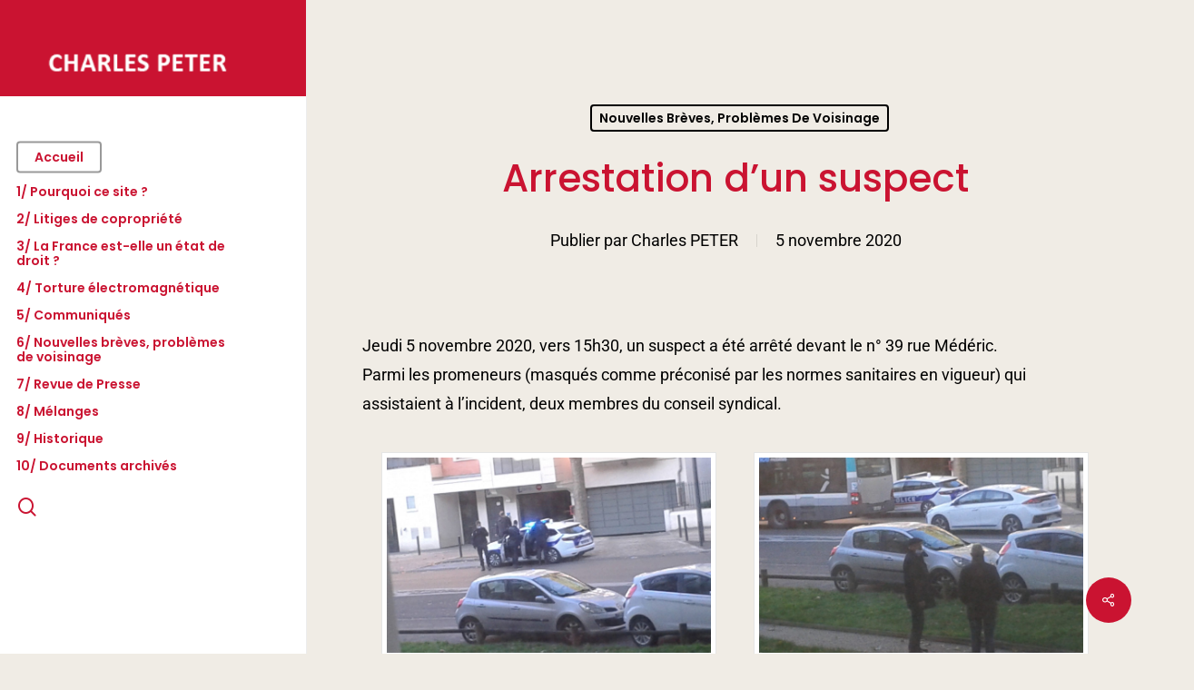

--- FILE ---
content_type: text/html; charset=UTF-8
request_url: https://www.charles-peter.fr/arrestation-dun-suspect/
body_size: 17934
content:
<!doctype html>
<html lang="fr-FR" class="no-js">
<head>
	<meta charset="UTF-8">
	<meta name="viewport" content="width=device-width, initial-scale=1, maximum-scale=1, user-scalable=0" /><title>Arrestation d&rsquo;un suspect &#8211; Charles Peter</title>
<meta name='robots' content='max-image-preview:large' />
<link rel="alternate" type="application/rss+xml" title="Charles Peter &raquo; Flux" href="https://www.charles-peter.fr/feed/" />
<link rel="alternate" title="oEmbed (JSON)" type="application/json+oembed" href="https://www.charles-peter.fr/wp-json/oembed/1.0/embed?url=https%3A%2F%2Fwww.charles-peter.fr%2Farrestation-dun-suspect%2F" />
<link rel="alternate" title="oEmbed (XML)" type="text/xml+oembed" href="https://www.charles-peter.fr/wp-json/oembed/1.0/embed?url=https%3A%2F%2Fwww.charles-peter.fr%2Farrestation-dun-suspect%2F&#038;format=xml" />
<link rel="preload" href="https://www.charles-peter.fr/wp-content/themes/salient/css/fonts/icomoon.woff?v=1.7" as="font" type="font/woff" crossorigin="anonymous"><style id='wp-img-auto-sizes-contain-inline-css' type='text/css'>
img:is([sizes=auto i],[sizes^="auto," i]){contain-intrinsic-size:3000px 1500px}
/*# sourceURL=wp-img-auto-sizes-contain-inline-css */
</style>
<link rel='stylesheet' id='wpo_min-header-0-css' href='https://www.charles-peter.fr/wp-content/cache/wpo-minify/1769516929/assets/wpo-minify-header-435497e9.min.css' type='text/css' media='all' />
<script></script><link rel="https://api.w.org/" href="https://www.charles-peter.fr/wp-json/" /><link rel="alternate" title="JSON" type="application/json" href="https://www.charles-peter.fr/wp-json/wp/v2/posts/6729" /><link rel="EditURI" type="application/rsd+xml" title="RSD" href="https://www.charles-peter.fr/xmlrpc.php?rsd" />
<meta name="generator" content="WordPress 6.9" />
<link rel="canonical" href="https://www.charles-peter.fr/arrestation-dun-suspect/" />
<link rel='shortlink' href='https://www.charles-peter.fr/?p=6729' />
        <style type="text/css" id="pf-main-css">
            
				@media screen {
					.printfriendly {
						z-index: 1000; position: relative
					}
					.printfriendly a, .printfriendly a:link, .printfriendly a:visited, .printfriendly a:hover, .printfriendly a:active {
						font-weight: 600;
						cursor: pointer;
						text-decoration: none;
						border: none;
						-webkit-box-shadow: none;
						-moz-box-shadow: none;
						box-shadow: none;
						outline:none;
						font-size: 14px !important;
						color: #3AAA11 !important;
					}
					.printfriendly.pf-alignleft {
						float: left;
					}
					.printfriendly.pf-alignright {
						float: right;
					}
					.printfriendly.pf-aligncenter {
						justify-content: center;
						display: flex; align-items: center;
					}
				}

				.pf-button-img {
					border: none;
					-webkit-box-shadow: none;
					-moz-box-shadow: none;
					box-shadow: none;
					padding: 0;
					margin: 0;
					display: inline;
					vertical-align: middle;
				}

				img.pf-button-img + .pf-button-text {
					margin-left: 6px;
				}

				@media print {
					.printfriendly {
						display: none;
					}
				}
				        </style>

            
        <style type="text/css" id="pf-excerpt-styles">
          .pf-button.pf-button-excerpt {
              display: none;
           }
        </style>

            <style type="text/css" id="simple-css-output">article.post .content-inner .post-featured-img img { max-width: none; margin-bottom: 15px!important; width: 100%; display: none !important;}body[data-header-format="left-header"] #search-outer #search input[type="text"] { color: #000!important; margin-left: 40px !important; font-size: 25px !important;}article.post .post-meta .date { padding-bottom: 17px; border-bottom: 1px solid #ca1331;}article.post .post-meta { display: block; margin-bottom: 20px; border-right: 1px solid #ca1331;}h1, h3, h4, h5, h6 { color: #ca1331 !important;}@media only screen and (min-width: 1001px) {#header-outer[data-format="left-header"] { width: 338px !important; }}@media only screen and (min-width: 1001px) {body[data-header-format="left-header"] #ajax-content-wrap { margin-left: 339px; !important;} }@media only screen and (min-width: 1001px) {body[data-header-format="left-header"] #header-outer nav { padding: 18px;} }@media only screen and (min-width: 1001px) {body[data-header-format="left-header"][data-dropdown-style="minimal"] .sf-menu >li >ul, body[data-header-format="left-header"] .sf-menu li >ul, body[data-header-format="left-header"][data-dropdown-style="minimal"] .sf-menu >li.sfHover >ul, body[data-header-format="left-header"] .sf-menu li.sfHover >ul, body[data-header-format="left-header"][data-dropdown-style="minimal"] .sf-menu li li ul { margin-left: 20px !important; } }@media only screen and (min-width: 1001px) {body[data-header-format="left-header"] header#top .container { padding: 3px 40px; BACKGROUND: #ca1331;}}</style><script type="text/javascript"> var root = document.getElementsByTagName( "html" )[0]; root.setAttribute( "class", "js" ); </script><meta name="generator" content="Powered by WPBakery Page Builder - drag and drop page builder for WordPress."/>
<link rel="icon" href="https://www.charles-peter.fr/wp-content/uploads/2019/07/cropped-logo-32x32.png" sizes="32x32" />
<link rel="icon" href="https://www.charles-peter.fr/wp-content/uploads/2019/07/cropped-logo-192x192.png" sizes="192x192" />
<link rel="apple-touch-icon" href="https://www.charles-peter.fr/wp-content/uploads/2019/07/cropped-logo-180x180.png" />
<meta name="msapplication-TileImage" content="https://www.charles-peter.fr/wp-content/uploads/2019/07/cropped-logo-270x270.png" />
<noscript><style> .wpb_animate_when_almost_visible { opacity: 1; }</style></noscript><style id='global-styles-inline-css' type='text/css'>
:root{--wp--preset--aspect-ratio--square: 1;--wp--preset--aspect-ratio--4-3: 4/3;--wp--preset--aspect-ratio--3-4: 3/4;--wp--preset--aspect-ratio--3-2: 3/2;--wp--preset--aspect-ratio--2-3: 2/3;--wp--preset--aspect-ratio--16-9: 16/9;--wp--preset--aspect-ratio--9-16: 9/16;--wp--preset--color--black: #000000;--wp--preset--color--cyan-bluish-gray: #abb8c3;--wp--preset--color--white: #ffffff;--wp--preset--color--pale-pink: #f78da7;--wp--preset--color--vivid-red: #cf2e2e;--wp--preset--color--luminous-vivid-orange: #ff6900;--wp--preset--color--luminous-vivid-amber: #fcb900;--wp--preset--color--light-green-cyan: #7bdcb5;--wp--preset--color--vivid-green-cyan: #00d084;--wp--preset--color--pale-cyan-blue: #8ed1fc;--wp--preset--color--vivid-cyan-blue: #0693e3;--wp--preset--color--vivid-purple: #9b51e0;--wp--preset--gradient--vivid-cyan-blue-to-vivid-purple: linear-gradient(135deg,rgb(6,147,227) 0%,rgb(155,81,224) 100%);--wp--preset--gradient--light-green-cyan-to-vivid-green-cyan: linear-gradient(135deg,rgb(122,220,180) 0%,rgb(0,208,130) 100%);--wp--preset--gradient--luminous-vivid-amber-to-luminous-vivid-orange: linear-gradient(135deg,rgb(252,185,0) 0%,rgb(255,105,0) 100%);--wp--preset--gradient--luminous-vivid-orange-to-vivid-red: linear-gradient(135deg,rgb(255,105,0) 0%,rgb(207,46,46) 100%);--wp--preset--gradient--very-light-gray-to-cyan-bluish-gray: linear-gradient(135deg,rgb(238,238,238) 0%,rgb(169,184,195) 100%);--wp--preset--gradient--cool-to-warm-spectrum: linear-gradient(135deg,rgb(74,234,220) 0%,rgb(151,120,209) 20%,rgb(207,42,186) 40%,rgb(238,44,130) 60%,rgb(251,105,98) 80%,rgb(254,248,76) 100%);--wp--preset--gradient--blush-light-purple: linear-gradient(135deg,rgb(255,206,236) 0%,rgb(152,150,240) 100%);--wp--preset--gradient--blush-bordeaux: linear-gradient(135deg,rgb(254,205,165) 0%,rgb(254,45,45) 50%,rgb(107,0,62) 100%);--wp--preset--gradient--luminous-dusk: linear-gradient(135deg,rgb(255,203,112) 0%,rgb(199,81,192) 50%,rgb(65,88,208) 100%);--wp--preset--gradient--pale-ocean: linear-gradient(135deg,rgb(255,245,203) 0%,rgb(182,227,212) 50%,rgb(51,167,181) 100%);--wp--preset--gradient--electric-grass: linear-gradient(135deg,rgb(202,248,128) 0%,rgb(113,206,126) 100%);--wp--preset--gradient--midnight: linear-gradient(135deg,rgb(2,3,129) 0%,rgb(40,116,252) 100%);--wp--preset--font-size--small: 13px;--wp--preset--font-size--medium: 20px;--wp--preset--font-size--large: 36px;--wp--preset--font-size--x-large: 42px;--wp--preset--spacing--20: 0.44rem;--wp--preset--spacing--30: 0.67rem;--wp--preset--spacing--40: 1rem;--wp--preset--spacing--50: 1.5rem;--wp--preset--spacing--60: 2.25rem;--wp--preset--spacing--70: 3.38rem;--wp--preset--spacing--80: 5.06rem;--wp--preset--shadow--natural: 6px 6px 9px rgba(0, 0, 0, 0.2);--wp--preset--shadow--deep: 12px 12px 50px rgba(0, 0, 0, 0.4);--wp--preset--shadow--sharp: 6px 6px 0px rgba(0, 0, 0, 0.2);--wp--preset--shadow--outlined: 6px 6px 0px -3px rgb(255, 255, 255), 6px 6px rgb(0, 0, 0);--wp--preset--shadow--crisp: 6px 6px 0px rgb(0, 0, 0);}:root { --wp--style--global--content-size: 1300px;--wp--style--global--wide-size: 1300px; }:where(body) { margin: 0; }.wp-site-blocks > .alignleft { float: left; margin-right: 2em; }.wp-site-blocks > .alignright { float: right; margin-left: 2em; }.wp-site-blocks > .aligncenter { justify-content: center; margin-left: auto; margin-right: auto; }:where(.is-layout-flex){gap: 0.5em;}:where(.is-layout-grid){gap: 0.5em;}.is-layout-flow > .alignleft{float: left;margin-inline-start: 0;margin-inline-end: 2em;}.is-layout-flow > .alignright{float: right;margin-inline-start: 2em;margin-inline-end: 0;}.is-layout-flow > .aligncenter{margin-left: auto !important;margin-right: auto !important;}.is-layout-constrained > .alignleft{float: left;margin-inline-start: 0;margin-inline-end: 2em;}.is-layout-constrained > .alignright{float: right;margin-inline-start: 2em;margin-inline-end: 0;}.is-layout-constrained > .aligncenter{margin-left: auto !important;margin-right: auto !important;}.is-layout-constrained > :where(:not(.alignleft):not(.alignright):not(.alignfull)){max-width: var(--wp--style--global--content-size);margin-left: auto !important;margin-right: auto !important;}.is-layout-constrained > .alignwide{max-width: var(--wp--style--global--wide-size);}body .is-layout-flex{display: flex;}.is-layout-flex{flex-wrap: wrap;align-items: center;}.is-layout-flex > :is(*, div){margin: 0;}body .is-layout-grid{display: grid;}.is-layout-grid > :is(*, div){margin: 0;}body{padding-top: 0px;padding-right: 0px;padding-bottom: 0px;padding-left: 0px;}:root :where(.wp-element-button, .wp-block-button__link){background-color: #32373c;border-width: 0;color: #fff;font-family: inherit;font-size: inherit;font-style: inherit;font-weight: inherit;letter-spacing: inherit;line-height: inherit;padding-top: calc(0.667em + 2px);padding-right: calc(1.333em + 2px);padding-bottom: calc(0.667em + 2px);padding-left: calc(1.333em + 2px);text-decoration: none;text-transform: inherit;}.has-black-color{color: var(--wp--preset--color--black) !important;}.has-cyan-bluish-gray-color{color: var(--wp--preset--color--cyan-bluish-gray) !important;}.has-white-color{color: var(--wp--preset--color--white) !important;}.has-pale-pink-color{color: var(--wp--preset--color--pale-pink) !important;}.has-vivid-red-color{color: var(--wp--preset--color--vivid-red) !important;}.has-luminous-vivid-orange-color{color: var(--wp--preset--color--luminous-vivid-orange) !important;}.has-luminous-vivid-amber-color{color: var(--wp--preset--color--luminous-vivid-amber) !important;}.has-light-green-cyan-color{color: var(--wp--preset--color--light-green-cyan) !important;}.has-vivid-green-cyan-color{color: var(--wp--preset--color--vivid-green-cyan) !important;}.has-pale-cyan-blue-color{color: var(--wp--preset--color--pale-cyan-blue) !important;}.has-vivid-cyan-blue-color{color: var(--wp--preset--color--vivid-cyan-blue) !important;}.has-vivid-purple-color{color: var(--wp--preset--color--vivid-purple) !important;}.has-black-background-color{background-color: var(--wp--preset--color--black) !important;}.has-cyan-bluish-gray-background-color{background-color: var(--wp--preset--color--cyan-bluish-gray) !important;}.has-white-background-color{background-color: var(--wp--preset--color--white) !important;}.has-pale-pink-background-color{background-color: var(--wp--preset--color--pale-pink) !important;}.has-vivid-red-background-color{background-color: var(--wp--preset--color--vivid-red) !important;}.has-luminous-vivid-orange-background-color{background-color: var(--wp--preset--color--luminous-vivid-orange) !important;}.has-luminous-vivid-amber-background-color{background-color: var(--wp--preset--color--luminous-vivid-amber) !important;}.has-light-green-cyan-background-color{background-color: var(--wp--preset--color--light-green-cyan) !important;}.has-vivid-green-cyan-background-color{background-color: var(--wp--preset--color--vivid-green-cyan) !important;}.has-pale-cyan-blue-background-color{background-color: var(--wp--preset--color--pale-cyan-blue) !important;}.has-vivid-cyan-blue-background-color{background-color: var(--wp--preset--color--vivid-cyan-blue) !important;}.has-vivid-purple-background-color{background-color: var(--wp--preset--color--vivid-purple) !important;}.has-black-border-color{border-color: var(--wp--preset--color--black) !important;}.has-cyan-bluish-gray-border-color{border-color: var(--wp--preset--color--cyan-bluish-gray) !important;}.has-white-border-color{border-color: var(--wp--preset--color--white) !important;}.has-pale-pink-border-color{border-color: var(--wp--preset--color--pale-pink) !important;}.has-vivid-red-border-color{border-color: var(--wp--preset--color--vivid-red) !important;}.has-luminous-vivid-orange-border-color{border-color: var(--wp--preset--color--luminous-vivid-orange) !important;}.has-luminous-vivid-amber-border-color{border-color: var(--wp--preset--color--luminous-vivid-amber) !important;}.has-light-green-cyan-border-color{border-color: var(--wp--preset--color--light-green-cyan) !important;}.has-vivid-green-cyan-border-color{border-color: var(--wp--preset--color--vivid-green-cyan) !important;}.has-pale-cyan-blue-border-color{border-color: var(--wp--preset--color--pale-cyan-blue) !important;}.has-vivid-cyan-blue-border-color{border-color: var(--wp--preset--color--vivid-cyan-blue) !important;}.has-vivid-purple-border-color{border-color: var(--wp--preset--color--vivid-purple) !important;}.has-vivid-cyan-blue-to-vivid-purple-gradient-background{background: var(--wp--preset--gradient--vivid-cyan-blue-to-vivid-purple) !important;}.has-light-green-cyan-to-vivid-green-cyan-gradient-background{background: var(--wp--preset--gradient--light-green-cyan-to-vivid-green-cyan) !important;}.has-luminous-vivid-amber-to-luminous-vivid-orange-gradient-background{background: var(--wp--preset--gradient--luminous-vivid-amber-to-luminous-vivid-orange) !important;}.has-luminous-vivid-orange-to-vivid-red-gradient-background{background: var(--wp--preset--gradient--luminous-vivid-orange-to-vivid-red) !important;}.has-very-light-gray-to-cyan-bluish-gray-gradient-background{background: var(--wp--preset--gradient--very-light-gray-to-cyan-bluish-gray) !important;}.has-cool-to-warm-spectrum-gradient-background{background: var(--wp--preset--gradient--cool-to-warm-spectrum) !important;}.has-blush-light-purple-gradient-background{background: var(--wp--preset--gradient--blush-light-purple) !important;}.has-blush-bordeaux-gradient-background{background: var(--wp--preset--gradient--blush-bordeaux) !important;}.has-luminous-dusk-gradient-background{background: var(--wp--preset--gradient--luminous-dusk) !important;}.has-pale-ocean-gradient-background{background: var(--wp--preset--gradient--pale-ocean) !important;}.has-electric-grass-gradient-background{background: var(--wp--preset--gradient--electric-grass) !important;}.has-midnight-gradient-background{background: var(--wp--preset--gradient--midnight) !important;}.has-small-font-size{font-size: var(--wp--preset--font-size--small) !important;}.has-medium-font-size{font-size: var(--wp--preset--font-size--medium) !important;}.has-large-font-size{font-size: var(--wp--preset--font-size--large) !important;}.has-x-large-font-size{font-size: var(--wp--preset--font-size--x-large) !important;}
/*# sourceURL=global-styles-inline-css */
</style>
<link rel='stylesheet' id='wpo_min-footer-0-css' href='https://www.charles-peter.fr/wp-content/cache/wpo-minify/1769516929/assets/wpo-minify-footer-d8d545d0.min.css' type='text/css' media='all' />
</head><body class="wp-singular post-template-default single single-post postid-6729 single-format-standard wp-theme-salient wp-child-theme-salient-child nectar-auto-lightbox material wpb-js-composer js-comp-ver-8.6.1 vc_responsive" data-footer-reveal="false" data-footer-reveal-shadow="none" data-header-format="left-header" data-body-border="off" data-boxed-style="" data-header-breakpoint="1000" data-dropdown-style="minimal" data-cae="easeOutQuart" data-cad="700" data-megamenu-width="contained" data-aie="none" data-ls="fancybox" data-apte="standard" data-hhun="0" data-fancy-form-rcs="1" data-form-style="default" data-form-submit="regular" data-is="minimal" data-button-style="slightly_rounded_shadow" data-user-account-button="false" data-flex-cols="true" data-col-gap="default" data-header-inherit-rc="false" data-header-search="true" data-animated-anchors="true" data-ajax-transitions="false" data-full-width-header="false" data-slide-out-widget-area="true" data-slide-out-widget-area-style="slide-out-from-right" data-user-set-ocm="off" data-loading-animation="none" data-bg-header="false" data-responsive="1" data-ext-responsive="true" data-ext-padding="90" data-header-resize="0" data-header-color="custom" data-cart="false" data-remove-m-parallax="" data-remove-m-video-bgs="" data-m-animate="0" data-force-header-trans-color="light" data-smooth-scrolling="0" data-permanent-transparent="false" >
	
	<script type="text/javascript">
	 (function(window, document) {

		document.documentElement.classList.remove("no-js");

		if(navigator.userAgent.match(/(Android|iPod|iPhone|iPad|BlackBerry|IEMobile|Opera Mini)/)) {
			document.body.className += " using-mobile-browser mobile ";
		}
		if(navigator.userAgent.match(/Mac/) && navigator.maxTouchPoints && navigator.maxTouchPoints > 2) {
			document.body.className += " using-ios-device ";
		}

		if( !("ontouchstart" in window) ) {

			var body = document.querySelector("body");
			var winW = window.innerWidth;
			var bodyW = body.clientWidth;

			if (winW > bodyW + 4) {
				body.setAttribute("style", "--scroll-bar-w: " + (winW - bodyW - 4) + "px");
			} else {
				body.setAttribute("style", "--scroll-bar-w: 0px");
			}
		}

	 })(window, document);
   </script><nav aria-label="Skip links" class="nectar-skip-to-content-wrap"><a href="#ajax-content-wrap" class="nectar-skip-to-content">Skip to main content</a></nav><div class="ocm-effect-wrap"><div class="ocm-effect-wrap-inner">	
	<div id="header-space"  data-header-mobile-fixed='1'></div> 
	
		<div id="header-outer" data-has-menu="true" data-has-buttons="yes" data-header-button_style="default" data-using-pr-menu="false" data-mobile-fixed="1" data-ptnm="false" data-lhe="default" data-user-set-bg="#ffffff" data-format="left-header" data-permanent-transparent="false" data-megamenu-rt="0" data-remove-fixed="0" data-header-resize="0" data-cart="false" data-transparency-option="" data-box-shadow="small" data-shrink-num="6" data-using-secondary="0" data-using-logo="1" data-logo-height="70" data-m-logo-height="24" data-padding="23" data-full-width="false" data-condense="false" >
		
<header id="top" role="banner" aria-label="Main Menu">
		<div class="container">
		<div class="row">
			<div class="col span_3">
								<a id="logo" href="https://www.charles-peter.fr" data-supplied-ml-starting-dark="false" data-supplied-ml-starting="false" data-supplied-ml="false" >
					<img class="stnd skip-lazy default-logo" width="274" height="85" alt="Charles Peter" src="https://www.charles-peter.fr/wp-content/uploads/2019/07/Sans-titre-7.png" srcset="https://www.charles-peter.fr/wp-content/uploads/2019/07/Sans-titre-7.png 1x, https://www.charles-peter.fr/wp-content/uploads/2019/07/Sans-titre-7.png 2x" />				</a>
							</div><!--/span_3-->

			<div class="col span_9 col_last">
									<div class="nectar-mobile-only mobile-header"><div class="inner"></div></div>
									<a class="mobile-search" href="#searchbox"><span class="nectar-icon icon-salient-search" aria-hidden="true"></span><span class="screen-reader-text">search</span></a>
														<div class="slide-out-widget-area-toggle mobile-icon slide-out-from-right" data-custom-color="false" data-icon-animation="simple-transform">
						<div> <a href="#slide-out-widget-area" role="button" aria-label="Navigation Menu" aria-expanded="false" class="closed">
							<span class="screen-reader-text">Menu</span><span aria-hidden="true"> <i class="lines-button x2"> <i class="lines"></i> </i> </span>						</a></div>
					</div>
				
				<div class="nav-outer">					<nav aria-label="Main Menu">
													<ul class="sf-menu">
								<li id="menu-item-6226" class="menu-item menu-item-type-post_type menu-item-object-page menu-item-home button_bordered menu-item-6226"><a href="https://www.charles-peter.fr/"><span class="menu-title-text">Accueil</span></a></li>
<li id="menu-item-6225" class="menu-item menu-item-type-post_type menu-item-object-page nectar-regular-menu-item menu-item-6225"><a href="https://www.charles-peter.fr/pourquoi-ce-site/"><span><span class="menu-title-text">1/ Pourquoi ce site ?</span></span></a></li>
<li id="menu-item-6040" class="menu-item menu-item-type-custom menu-item-object-custom menu-item-has-children nectar-regular-menu-item menu-item-6040"><a href="#" aria-haspopup="true" aria-expanded="false"><span><span class="menu-title-text">2/ Litiges de copropriété</span></span></a>
<ul class="sub-menu">
	<li id="menu-item-6041" class="menu-item menu-item-type-custom menu-item-object-custom menu-item-has-children nectar-regular-menu-item menu-item-6041"><a href="#" aria-haspopup="true" aria-expanded="false"><span><span class="menu-title-text">&#8211; Télécommande de parking</span></span></a>
	<ul class="sub-menu">
		<li id="menu-item-6042" class="menu-item menu-item-type-custom menu-item-object-custom menu-item-has-children nectar-regular-menu-item menu-item-6042"><a href="#" aria-haspopup="true" aria-expanded="false"><span><span class="menu-title-text">&#8211; Introduction</span></span></a>
		<ul class="sub-menu">
			<li id="menu-item-6051" class="menu-item menu-item-type-post_type menu-item-object-page nectar-regular-menu-item menu-item-6051"><a href="https://www.charles-peter.fr/rappel-du-contexte-et-des-faits/"><span><span class="menu-title-text">&#8211; Rappel du contexte et des faits</span></span></a></li>
			<li id="menu-item-6049" class="menu-item menu-item-type-post_type menu-item-object-page nectar-regular-menu-item menu-item-6049"><a href="https://www.charles-peter.fr/rappel-dautres-dispositions-importantes-2/"><span><span class="menu-title-text">&#8211; Rappel d’autres dispositions importantes</span></span></a></li>
			<li id="menu-item-6050" class="menu-item menu-item-type-post_type menu-item-object-page nectar-regular-menu-item menu-item-6050"><a href="https://www.charles-peter.fr/rappel-de-principes-juridiques-2/"><span><span class="menu-title-text">&#8211; Rappel de principes juridiques</span></span></a></li>
		</ul>
</li>
		<li id="menu-item-6052" class="menu-item menu-item-type-custom menu-item-object-custom menu-item-has-children nectar-regular-menu-item menu-item-6052"><a href="#" aria-haspopup="true" aria-expanded="false"><span><span class="menu-title-text">&#8211; Jugements</span></span></a>
		<ul class="sub-menu">
			<li id="menu-item-6087" class="menu-item menu-item-type-post_type menu-item-object-page nectar-regular-menu-item menu-item-6087"><a href="https://www.charles-peter.fr/jugement-n06-12454/"><span><span class="menu-title-text">&#8211; Jugement n°06/12454</span></span></a></li>
			<li id="menu-item-6086" class="menu-item menu-item-type-post_type menu-item-object-page nectar-regular-menu-item menu-item-6086"><a href="https://www.charles-peter.fr/jugement-n-91-07-000328/"><span><span class="menu-title-text">&#8211; Jugement n° 91-07-000328</span></span></a></li>
			<li id="menu-item-6085" class="menu-item menu-item-type-post_type menu-item-object-page nectar-regular-menu-item menu-item-6085"><a href="https://www.charles-peter.fr/arret-n-08-01722/"><span><span class="menu-title-text">&#8211; Arrêt n° 08/01722</span></span></a></li>
			<li id="menu-item-6084" class="menu-item menu-item-type-post_type menu-item-object-page nectar-regular-menu-item menu-item-6084"><a href="https://www.charles-peter.fr/ordonnance-n-10-00522/"><span><span class="menu-title-text">&#8211; Ordonnance n° 10/00522</span></span></a></li>
			<li id="menu-item-6083" class="menu-item menu-item-type-post_type menu-item-object-page nectar-regular-menu-item menu-item-6083"><a href="https://www.charles-peter.fr/ordonnance-n-11-03864/"><span><span class="menu-title-text">&#8211; Ordonnance n° 11/03864</span></span></a></li>
			<li id="menu-item-6082" class="menu-item menu-item-type-post_type menu-item-object-page nectar-regular-menu-item menu-item-6082"><a href="https://www.charles-peter.fr/ordonnance-n-11-11530/"><span><span class="menu-title-text">&#8211; Ordonnance n° 11/11530</span></span></a></li>
			<li id="menu-item-6081" class="menu-item menu-item-type-post_type menu-item-object-page nectar-regular-menu-item menu-item-6081"><a href="https://www.charles-peter.fr/pieces-diverses/"><span><span class="menu-title-text">&#8211; Pièces diverses</span></span></a></li>
			<li id="menu-item-6080" class="menu-item menu-item-type-post_type menu-item-object-page nectar-regular-menu-item menu-item-6080"><a href="https://www.charles-peter.fr/liste-des-pieces-jointes-2/"><span><span class="menu-title-text">&#8211; Liste des pièces jointes</span></span></a></li>
			<li id="menu-item-6079" class="menu-item menu-item-type-post_type menu-item-object-page nectar-regular-menu-item menu-item-6079"><a href="https://www.charles-peter.fr/cout-des-procedures/"><span><span class="menu-title-text">&#8211; Coût des procédures</span></span></a></li>
		</ul>
</li>
	</ul>
</li>
	<li id="menu-item-7446" class="menu-item menu-item-type-post_type menu-item-object-page nectar-regular-menu-item menu-item-7446"><a href="https://www.charles-peter.fr/les-pannes-du-bip-de-parking/"><span><span class="menu-title-text">&#8211; Les pannes du bip de parking</span></span></a></li>
	<li id="menu-item-7412" class="menu-item menu-item-type-taxonomy menu-item-object-category nectar-regular-menu-item menu-item-7412"><a href="https://www.charles-peter.fr/categorie/assemblees-generales/"><span><span class="menu-title-text">&#8211; Assemblées générales</span></span></a></li>
	<li id="menu-item-6088" class="menu-item menu-item-type-custom menu-item-object-custom menu-item-has-children nectar-regular-menu-item menu-item-6088"><a href="#" aria-haspopup="true" aria-expanded="false"><span><span class="menu-title-text">&#8211; Procédures judiciaires de la copropopriété</span></span></a>
	<ul class="sub-menu">
		<li id="menu-item-6095" class="menu-item menu-item-type-post_type menu-item-object-page nectar-regular-menu-item menu-item-6095"><a href="https://www.charles-peter.fr/proces-n4/"><span><span class="menu-title-text">&#8211; Procès n°4</span></span></a></li>
		<li id="menu-item-6094" class="menu-item menu-item-type-post_type menu-item-object-page nectar-regular-menu-item menu-item-6094"><a href="https://www.charles-peter.fr/proces-n5/"><span><span class="menu-title-text">&#8211; Procès n°5</span></span></a></li>
	</ul>
</li>
	<li id="menu-item-6097" class="menu-item menu-item-type-custom menu-item-object-custom menu-item-has-children nectar-regular-menu-item menu-item-6097"><a href="#" aria-haspopup="true" aria-expanded="false"><span><span class="menu-title-text">&#8211; Charges de copropriété à Maisons-Alfort</span></span></a>
	<ul class="sub-menu">
		<li id="menu-item-6110" class="menu-item menu-item-type-post_type menu-item-object-page nectar-regular-menu-item menu-item-6110"><a href="https://www.charles-peter.fr/saisie-immobiliere/"><span><span class="menu-title-text">&#8211; Saisie-immobilière</span></span></a></li>
		<li id="menu-item-6109" class="menu-item menu-item-type-post_type menu-item-object-page nectar-regular-menu-item menu-item-6109"><a href="https://www.charles-peter.fr/appels-de-fonds-trimestriels/"><span><span class="menu-title-text">&#8211; Appels de fonds trimestriels</span></span></a></li>
		<li id="menu-item-6108" class="menu-item menu-item-type-post_type menu-item-object-page nectar-regular-menu-item menu-item-6108"><a href="https://www.charles-peter.fr/authenticite-des-pieces-comptables/"><span><span class="menu-title-text">&#8211; Authenticité des pièces comptables</span></span></a></li>
		<li id="menu-item-6107" class="menu-item menu-item-type-post_type menu-item-object-page nectar-regular-menu-item menu-item-6107"><a href="https://www.charles-peter.fr/peut-on-reduire-les-charges-de-copropriete/"><span><span class="menu-title-text">&#8211; Peut-on réduire les charges de copropriété ?</span></span></a></li>
		<li id="menu-item-6111" class="menu-item menu-item-type-custom menu-item-object-custom menu-item-has-children nectar-regular-menu-item menu-item-6111"><a href="#" aria-haspopup="true" aria-expanded="false"><span><span class="menu-title-text">&#8211; Lettres aux syndics</span></span></a>
		<ul class="sub-menu">
			<li id="menu-item-6116" class="menu-item menu-item-type-post_type menu-item-object-page nectar-regular-menu-item menu-item-6116"><a href="https://www.charles-peter.fr/syndic-chardon/"><span><span class="menu-title-text">&#8211; Syndic Chardon</span></span></a></li>
			<li id="menu-item-6117" class="menu-item menu-item-type-post_type menu-item-object-page nectar-regular-menu-item menu-item-6117"><a href="https://www.charles-peter.fr/syndic-cb2i/"><span><span class="menu-title-text">&#8211; Syndic CB2i</span></span></a></li>
		</ul>
</li>
		<li id="menu-item-7457" class="menu-item menu-item-type-post_type menu-item-object-page nectar-regular-menu-item menu-item-7457"><a href="https://www.charles-peter.fr/lettres-du-syndic/"><span><span class="menu-title-text">&#8211; Lettres du syndic</span></span></a></li>
	</ul>
</li>
	<li id="menu-item-6118" class="menu-item menu-item-type-custom menu-item-object-custom menu-item-has-children nectar-regular-menu-item menu-item-6118"><a href="#" aria-haspopup="true" aria-expanded="false"><span><span class="menu-title-text">&#8211; Vandalisme et délinquance</span></span></a>
	<ul class="sub-menu">
		<li id="menu-item-6136" class="menu-item menu-item-type-post_type menu-item-object-page nectar-regular-menu-item menu-item-6136"><a href="https://www.charles-peter.fr/criminalite-et-gendarmerie/"><span><span class="menu-title-text">&#8211; Criminalité et Gendarmerie</span></span></a></li>
		<li id="menu-item-6133" class="menu-item menu-item-type-post_type menu-item-object-page nectar-regular-menu-item menu-item-6133"><a href="https://www.charles-peter.fr/vandalisme-dans-le-parking-souterrain/"><span><span class="menu-title-text">&#8211; Vandalisme dans le parking souterrain</span></span></a></li>
		<li id="menu-item-6134" class="menu-item menu-item-type-post_type menu-item-object-page nectar-regular-menu-item menu-item-6134"><a href="https://www.charles-peter.fr/vandalisme-avant-reunion/"><span><span class="menu-title-text">&#8211; Vandalisme avant réunion</span></span></a></li>
		<li id="menu-item-6135" class="menu-item menu-item-type-post_type menu-item-object-page nectar-regular-menu-item menu-item-6135"><a href="https://www.charles-peter.fr/delinquance-parking/"><span><span class="menu-title-text">&#8211; Délinquance parking</span></span></a></li>
		<li id="menu-item-6132" class="menu-item menu-item-type-post_type menu-item-object-page nectar-regular-menu-item menu-item-6132"><a href="https://www.charles-peter.fr/feu-de-poubelles/"><span><span class="menu-title-text">&#8211; Feu de poubelles</span></span></a></li>
	</ul>
</li>
	<li id="menu-item-6137" class="menu-item menu-item-type-custom menu-item-object-custom menu-item-has-children nectar-regular-menu-item menu-item-6137"><a href="#" aria-haspopup="true" aria-expanded="false"><span><span class="menu-title-text">&#8211; Autres problèmes de copropriété</span></span></a>
	<ul class="sub-menu">
		<li id="menu-item-7366" class="menu-item menu-item-type-post_type menu-item-object-page nectar-regular-menu-item menu-item-7366"><a href="https://www.charles-peter.fr/bilan-annee-2023/"><span><span class="menu-title-text">&#8211; Bilan  de l’année 2023</span></span></a></li>
		<li id="menu-item-7228" class="menu-item menu-item-type-post_type menu-item-object-page nectar-regular-menu-item menu-item-7228"><a href="https://www.charles-peter.fr/bilan-de-lannee-2022/"><span><span class="menu-title-text">&#8211; Bilan de l’année 2022</span></span></a></li>
		<li id="menu-item-6159" class="menu-item menu-item-type-post_type menu-item-object-page nectar-regular-menu-item menu-item-6159"><a href="https://www.charles-peter.fr/loi-de-1965-sur-les-coproprietes/"><span><span class="menu-title-text">&#8211; Loi de 1965 sur les copropriétés</span></span></a></li>
		<li id="menu-item-6158" class="menu-item menu-item-type-post_type menu-item-object-page nectar-regular-menu-item menu-item-6158"><a href="https://www.charles-peter.fr/preparer-lachat-dun-appartement/"><span><span class="menu-title-text">&#8211; Préparer l’achat d’un appartement</span></span></a></li>
		<li id="menu-item-6157" class="menu-item menu-item-type-post_type menu-item-object-page nectar-regular-menu-item menu-item-6157"><a href="https://www.charles-peter.fr/fete-des-voisins/"><span><span class="menu-title-text">&#8211; Fête des voisins</span></span></a></li>
		<li id="menu-item-6156" class="menu-item menu-item-type-post_type menu-item-object-page nectar-regular-menu-item menu-item-6156"><a href="https://www.charles-peter.fr/lettre-recommandee/"><span><span class="menu-title-text">&#8211; Lettre recommandée</span></span></a></li>
		<li id="menu-item-6155" class="menu-item menu-item-type-post_type menu-item-object-page nectar-regular-menu-item menu-item-6155"><a href="https://www.charles-peter.fr/ligne-telephonique/"><span><span class="menu-title-text">&#8211; Ligne téléphonique</span></span></a></li>
		<li id="menu-item-6154" class="menu-item menu-item-type-post_type menu-item-object-page nectar-regular-menu-item menu-item-6154"><a href="https://www.charles-peter.fr/les-opinions-des-internautes/"><span><span class="menu-title-text">&#8211; Les opinions des internautes</span></span></a></li>
		<li id="menu-item-6153" class="menu-item menu-item-type-post_type menu-item-object-page nectar-regular-menu-item menu-item-6153"><a href="https://www.charles-peter.fr/prochalor/"><span><span class="menu-title-text">&#8211; Prochalor</span></span></a></li>
		<li id="menu-item-6934" class="menu-item menu-item-type-post_type menu-item-object-page nectar-regular-menu-item menu-item-6934"><a href="https://www.charles-peter.fr/encore-un-degat-des-eaux-non-elucide/"><span><span class="menu-title-text">&#8211; Encore un dégât des eaux non élucidé</span></span></a></li>
		<li id="menu-item-7347" class="menu-item menu-item-type-post_type menu-item-object-page nectar-regular-menu-item menu-item-7347"><a href="https://www.charles-peter.fr/renovation-de-lascenseur/"><span><span class="menu-title-text">&#8211; Rénovation de l’ascenseur</span></span></a></li>
	</ul>
</li>
	<li id="menu-item-6160" class="menu-item menu-item-type-custom menu-item-object-custom menu-item-has-children nectar-regular-menu-item menu-item-6160"><a href="#" aria-haspopup="true" aria-expanded="false"><span><span class="menu-title-text">&#8211; Souvenirs de Maisons-Alfort</span></span></a>
	<ul class="sub-menu">
		<li id="menu-item-6165" class="menu-item menu-item-type-post_type menu-item-object-page nectar-regular-menu-item menu-item-6165"><a href="https://www.charles-peter.fr/journees-extraordinaires/"><span><span class="menu-title-text">&#8211; Journées extraordinaires</span></span></a></li>
		<li id="menu-item-6166" class="menu-item menu-item-type-post_type menu-item-object-page nectar-regular-menu-item menu-item-6166"><a href="https://www.charles-peter.fr/annee-1999/"><span><span class="menu-title-text">&#8211;  Année 1999</span></span></a></li>
	</ul>
</li>
	<li id="menu-item-6169" class="menu-item menu-item-type-post_type menu-item-object-page nectar-regular-menu-item menu-item-6169"><a href="https://www.charles-peter.fr/voiture-sans-freins/"><span><span class="menu-title-text">&#8211; Voiture sans freins</span></span></a></li>
	<li id="menu-item-6583" class="menu-item menu-item-type-custom menu-item-object-custom menu-item-has-children nectar-regular-menu-item menu-item-6583"><a href="#" aria-haspopup="true" aria-expanded="false"><span><span class="menu-title-text">&#8211; Extraits des nouvelles brèves</span></span></a>
	<ul class="sub-menu">
		<li id="menu-item-6582" class="menu-item menu-item-type-post_type menu-item-object-post nectar-regular-menu-item menu-item-6582"><a href="https://www.charles-peter.fr/extrait-des-nouvelles-breves-charges-de-copropriete/"><span><span class="menu-title-text">Extrait des nouvelles brèves ( charges de copropriété )</span></span></a></li>
		<li id="menu-item-6590" class="menu-item menu-item-type-post_type menu-item-object-post nectar-regular-menu-item menu-item-6590"><a href="https://www.charles-peter.fr/extrait-des-nouvelles-breves-vandalisme-et-pannes-suspectes/"><span><span class="menu-title-text">Extrait des nouvelles brèves ( vandalisme et pannes suspectes )</span></span></a></li>
		<li id="menu-item-6593" class="menu-item menu-item-type-post_type menu-item-object-post nectar-regular-menu-item menu-item-6593"><a href="https://www.charles-peter.fr/extrait-des-nouvelles-breves-menaces-verbales-et-agressions-physiques/"><span><span class="menu-title-text">Extrait des nouvelles brèves (menaces verbales et agressions physiques)</span></span></a></li>
		<li id="menu-item-7029" class="menu-item menu-item-type-post_type menu-item-object-post nectar-regular-menu-item menu-item-7029"><a href="https://www.charles-peter.fr/extrait-des-nouvelles-breves-problemes-de-courrier/"><span><span class="menu-title-text">Extrait des nouvelles brèves (problèmes de courrier )</span></span></a></li>
	</ul>
</li>
</ul>
</li>
<li id="menu-item-5966" class="menu-item menu-item-type-post_type menu-item-object-page menu-item-has-children nectar-regular-menu-item menu-item-5966"><a href="https://www.charles-peter.fr/la-france-est-elle-un-etat-de-droit/" aria-haspopup="true" aria-expanded="false"><span><span class="menu-title-text">3/ La France est-elle un état de droit ?</span></span></a>
<ul class="sub-menu">
	<li id="menu-item-5968" class="menu-item menu-item-type-custom menu-item-object-custom menu-item-has-children nectar-regular-menu-item menu-item-5968"><a href="#" aria-haspopup="true" aria-expanded="false"><span><span class="menu-title-text">&#8211; 1re garde à vue (13/11/2001)</span></span></a>
	<ul class="sub-menu">
		<li id="menu-item-5967" class="menu-item menu-item-type-post_type menu-item-object-page nectar-regular-menu-item menu-item-5967"><a href="https://www.charles-peter.fr/la-france-est-elle-un-etat-de-droit/rappel-du-contexte/"><span><span class="menu-title-text">&#8211; Rappel du contexte</span></span></a></li>
		<li id="menu-item-5965" class="menu-item menu-item-type-post_type menu-item-object-page nectar-regular-menu-item menu-item-5965"><a href="https://www.charles-peter.fr/presentation-des-evenements/"><span><span class="menu-title-text">&#8211; Présentation des évènements</span></span></a></li>
		<li id="menu-item-5964" class="menu-item menu-item-type-post_type menu-item-object-page nectar-regular-menu-item menu-item-5964"><a href="https://www.charles-peter.fr/rappel-de-principes-juridiques/"><span><span class="menu-title-text">&#8211; Rappel de principes juridiques</span></span></a></li>
		<li id="menu-item-5963" class="menu-item menu-item-type-post_type menu-item-object-page nectar-regular-menu-item menu-item-5963"><a href="https://www.charles-peter.fr/rappel-dautres-dispositions-importantes/"><span><span class="menu-title-text">&#8211; Rappel d’autres dispositions importantes</span></span></a></li>
		<li id="menu-item-5969" class="menu-item menu-item-type-custom menu-item-object-custom menu-item-has-children nectar-regular-menu-item menu-item-5969"><a href="#" aria-haspopup="true" aria-expanded="false"><span><span class="menu-title-text">&#8211;  Rapports</span></span></a>
		<ul class="sub-menu">
			<li id="menu-item-5962" class="menu-item menu-item-type-post_type menu-item-object-page nectar-regular-menu-item menu-item-5962"><a href="https://www.charles-peter.fr/rapport-de-police-14-11-2001/"><span><span class="menu-title-text">&#8211; Rapport de police 14/11/2001</span></span></a></li>
			<li id="menu-item-5961" class="menu-item menu-item-type-post_type menu-item-object-page nectar-regular-menu-item menu-item-5961"><a href="https://www.charles-peter.fr/rapport-de-police-15-11-2001/"><span><span class="menu-title-text">&#8211; Rapport de police 15/11/2001</span></span></a></li>
			<li id="menu-item-5960" class="menu-item menu-item-type-post_type menu-item-object-page nectar-regular-menu-item menu-item-5960"><a href="https://www.charles-peter.fr/lettre-18-04-2002/"><span><span class="menu-title-text">&#8211; Lettre 18/04/2002</span></span></a></li>
			<li id="menu-item-5959" class="menu-item menu-item-type-post_type menu-item-object-page nectar-regular-menu-item menu-item-5959"><a href="https://www.charles-peter.fr/coupures-de-presse/"><span><span class="menu-title-text">&#8211; Coupures de presse</span></span></a></li>
			<li id="menu-item-5958" class="menu-item menu-item-type-post_type menu-item-object-page nectar-regular-menu-item menu-item-5958"><a href="https://www.charles-peter.fr/liste-des-pieces-jointes/"><span><span class="menu-title-text">&#8211; Liste des pièces jointes</span></span></a></li>
		</ul>
</li>
	</ul>
</li>
	<li id="menu-item-5972" class="menu-item menu-item-type-custom menu-item-object-custom menu-item-has-children nectar-regular-menu-item menu-item-5972"><a href="#" aria-haspopup="true" aria-expanded="false"><span><span class="menu-title-text">&#8211;  2e garde à vue (23/03/2004)</span></span></a>
	<ul class="sub-menu">
		<li id="menu-item-5992" class="menu-item menu-item-type-post_type menu-item-object-page nectar-regular-menu-item menu-item-5992"><a href="https://www.charles-peter.fr/sequestration/"><span><span class="menu-title-text">&#8211; Séquestration</span></span></a></li>
		<li id="menu-item-5991" class="menu-item menu-item-type-post_type menu-item-object-page nectar-regular-menu-item menu-item-5991"><a href="https://www.charles-peter.fr/procedures-posterieures/"><span><span class="menu-title-text">&#8211; Procédures postérieures</span></span></a></li>
	</ul>
</li>
	<li id="menu-item-7624" class="menu-item menu-item-type-post_type menu-item-object-post nectar-regular-menu-item menu-item-7624"><a href="https://www.charles-peter.fr/theme-n-2-3-troisieme-garde-a-vue-2025/"><span><span class="menu-title-text">&#8211;  3e garde à vue (16-05-2025)</span></span></a></li>
	<li id="menu-item-5995" class="menu-item menu-item-type-post_type menu-item-object-page nectar-regular-menu-item menu-item-5995"><a href="https://www.charles-peter.fr/destruction-de-biens/"><span><span class="menu-title-text">&#8211; Destruction de biens</span></span></a></li>
	<li id="menu-item-6697" class="menu-item menu-item-type-post_type menu-item-object-page nectar-regular-menu-item menu-item-6697"><a href="https://www.charles-peter.fr/une-decision-du-conseil-constitutionnel/"><span><span class="menu-title-text">&#8211; Une décision du conseil constitutionnel</span></span></a></li>
	<li id="menu-item-5996" class="menu-item menu-item-type-custom menu-item-object-custom menu-item-has-children nectar-regular-menu-item menu-item-5996"><a href="#" aria-haspopup="true" aria-expanded="false"><span><span class="menu-title-text">&#8211; Déontologie des magistrats et droits de l’homme</span></span></a>
	<ul class="sub-menu">
		<li id="menu-item-6011" class="menu-item menu-item-type-post_type menu-item-object-page nectar-regular-menu-item menu-item-6011"><a href="https://www.charles-peter.fr/obligations-deontologiques-des-magistrats/"><span><span class="menu-title-text">&#8211; Obligations déontologiques des magistrats</span></span></a></li>
		<li id="menu-item-6407" class="menu-item menu-item-type-post_type menu-item-object-page nectar-regular-menu-item menu-item-6407"><a href="https://www.charles-peter.fr/un-arret-de-la-cour-de-cassation/"><span><span class="menu-title-text">&#8211; Un arrêt de la cour de cassation</span></span></a></li>
		<li id="menu-item-6010" class="menu-item menu-item-type-post_type menu-item-object-page nectar-regular-menu-item menu-item-6010"><a href="https://www.charles-peter.fr/institution-judiciaire-et-lutte-contre-le-chomage/"><span><span class="menu-title-text">&#8211; Institution judiciaire et lutte contre le chômage</span></span></a></li>
		<li id="menu-item-6009" class="menu-item menu-item-type-post_type menu-item-object-page nectar-regular-menu-item menu-item-6009"><a href="https://www.charles-peter.fr/juges-celebres/"><span><span class="menu-title-text">&#8211; Juges célèbres</span></span></a></li>
		<li id="menu-item-6008" class="menu-item menu-item-type-post_type menu-item-object-page nectar-regular-menu-item menu-item-6008"><a href="https://www.charles-peter.fr/droits-de-lhomme/"><span><span class="menu-title-text">&#8211; Droits de l’homme</span></span></a></li>
		<li id="menu-item-6007" class="menu-item menu-item-type-post_type menu-item-object-page nectar-regular-menu-item menu-item-6007"><a href="https://www.charles-peter.fr/video-surveillance/"><span><span class="menu-title-text">&#8211; Vidéo surveillance</span></span></a></li>
		<li id="menu-item-7177" class="menu-item menu-item-type-post_type menu-item-object-page nectar-regular-menu-item menu-item-7177"><a href="https://www.charles-peter.fr/rappel-a-la-loi-et-autres-curiosites-juridiques/"><span><span class="menu-title-text">&#8211; Rappel à la loi et autres curiosités juridiques</span></span></a></li>
	</ul>
</li>
	<li id="menu-item-7318" class="menu-item menu-item-type-post_type menu-item-object-page nectar-regular-menu-item menu-item-7318"><a href="https://www.charles-peter.fr/site-web/"><span><span class="menu-title-text">&#8211; Site web</span></span></a></li>
	<li id="menu-item-6014" class="menu-item menu-item-type-post_type menu-item-object-page nectar-regular-menu-item menu-item-6014"><a href="https://www.charles-peter.fr/lettres-aux-institutions/"><span><span class="menu-title-text">&#8211; Lettres aux institutions</span></span></a></li>
	<li id="menu-item-6015" class="menu-item menu-item-type-custom menu-item-object-custom menu-item-has-children nectar-regular-menu-item menu-item-6015"><a href="#" aria-haspopup="true" aria-expanded="false"><span><span class="menu-title-text">&#8211; Fonction publique territoriale</span></span></a>
	<ul class="sub-menu">
		<li id="menu-item-6039" class="menu-item menu-item-type-post_type menu-item-object-page nectar-regular-menu-item menu-item-6039"><a href="https://www.charles-peter.fr/la-tetraplegie-doffice/"><span><span class="menu-title-text">&#8211; La « tétraplégie d’office</span></span></a></li>
		<li id="menu-item-6038" class="menu-item menu-item-type-post_type menu-item-object-page nectar-regular-menu-item menu-item-6038"><a href="https://www.charles-peter.fr/emplois-tres-decoratifs/"><span><span class="menu-title-text">&#8211; Emplois très décoratifs</span></span></a></li>
		<li id="menu-item-6037" class="menu-item menu-item-type-post_type menu-item-object-page nectar-regular-menu-item menu-item-6037"><a href="https://www.charles-peter.fr/fonction-publique-et-casier-judiciaire/"><span><span class="menu-title-text">&#8211; Fonction publique et casier judiciaire</span></span></a></li>
		<li id="menu-item-6036" class="menu-item menu-item-type-post_type menu-item-object-page nectar-regular-menu-item menu-item-6036"><a href="https://www.charles-peter.fr/continuite-du-service-public/"><span><span class="menu-title-text">&#8211; Continuité du service public</span></span></a></li>
		<li id="menu-item-7181" class="menu-item menu-item-type-post_type menu-item-object-post nectar-regular-menu-item menu-item-7181"><a href="https://www.charles-peter.fr/emplois-fictifs-et-protection-des-lanceurs-dalerte/"><span><span class="menu-title-text">&#8211; Emplois fictifs et protection des lanceurs d’alerte</span></span></a></li>
	</ul>
</li>
	<li id="menu-item-6035" class="menu-item menu-item-type-post_type menu-item-object-page nectar-regular-menu-item menu-item-6035"><a href="https://www.charles-peter.fr/fiscalite/"><span><span class="menu-title-text">&#8211; Fiscalité</span></span></a></li>
	<li id="menu-item-6034" class="menu-item menu-item-type-post_type menu-item-object-page nectar-regular-menu-item menu-item-6034"><a href="https://www.charles-peter.fr/droits-des-citoyens-et-des-consommateurs/"><span><span class="menu-title-text">&#8211; Droits des citoyens et des consommateurs</span></span></a></li>
	<li id="menu-item-6033" class="menu-item menu-item-type-post_type menu-item-object-page nectar-regular-menu-item menu-item-6033"><a href="https://www.charles-peter.fr/incidents-dans-les-transports-en-commun/"><span><span class="menu-title-text">&#8211; Incidents dans les transports en commun</span></span></a></li>
	<li id="menu-item-6921" class="menu-item menu-item-type-post_type menu-item-object-page nectar-regular-menu-item menu-item-6921"><a href="https://www.charles-peter.fr/accidents/"><span><span class="menu-title-text">&#8211; Accidents</span></span></a></li>
</ul>
</li>
<li id="menu-item-5923" class="menu-item menu-item-type-post_type menu-item-object-page menu-item-has-children nectar-regular-menu-item menu-item-5923"><a href="https://www.charles-peter.fr/torture-electromagnetique/" aria-haspopup="true" aria-expanded="false"><span><span class="menu-title-text">4/ Torture électromagnétique</span></span></a>
<ul class="sub-menu">
	<li id="menu-item-5924" class="menu-item menu-item-type-post_type menu-item-object-page nectar-regular-menu-item menu-item-5924"><a href="https://www.charles-peter.fr/torture-electromagnetique/"><span><span class="menu-title-text">&#8211; Torture électromagnétique</span></span></a></li>
	<li id="menu-item-5922" class="menu-item menu-item-type-post_type menu-item-object-page nectar-regular-menu-item menu-item-5922"><a href="https://www.charles-peter.fr/les-armes-non-letales/"><span><span class="menu-title-text">&#8211; Les armes non létales</span></span></a></li>
	<li id="menu-item-5921" class="menu-item menu-item-type-post_type menu-item-object-page nectar-regular-menu-item menu-item-5921"><a href="https://www.charles-peter.fr/naissances-gemellaires/"><span><span class="menu-title-text">&#8211; Naissances gémellaires</span></span></a></li>
	<li id="menu-item-5920" class="menu-item menu-item-type-post_type menu-item-object-page nectar-regular-menu-item menu-item-5920"><a href="https://www.charles-peter.fr/surveillance-sans-camera/"><span><span class="menu-title-text">&#8211; Surveillance sans caméra</span></span></a></li>
	<li id="menu-item-5919" class="menu-item menu-item-type-post_type menu-item-object-page nectar-regular-menu-item menu-item-5919"><a href="https://www.charles-peter.fr/agence-des-frequences/"><span><span class="menu-title-text">&#8211; Agence des fréquences</span></span></a></li>
	<li id="menu-item-5918" class="menu-item menu-item-type-post_type menu-item-object-page nectar-regular-menu-item menu-item-5918"><a href="https://www.charles-peter.fr/malaise-de-ronaldo/"><span><span class="menu-title-text">&#8211; Malaise de Ronaldo</span></span></a></li>
	<li id="menu-item-7254" class="menu-item menu-item-type-post_type menu-item-object-page nectar-regular-menu-item menu-item-7254"><a href="https://www.charles-peter.fr/extraits-revue-de-presse/"><span><span class="menu-title-text">&#8211; Extraits revue de presse</span></span></a></li>
</ul>
</li>
<li id="menu-item-5831" class="menu-item menu-item-type-taxonomy menu-item-object-category nectar-regular-menu-item menu-item-5831"><a href="https://www.charles-peter.fr/categorie/communiques/"><span><span class="menu-title-text">5/ Communiqués</span></span></a></li>
<li id="menu-item-5832" class="menu-item menu-item-type-taxonomy menu-item-object-category current-post-ancestor current-menu-parent current-post-parent nectar-regular-menu-item menu-item-5832"><a href="https://www.charles-peter.fr/categorie/nouvelles-breves-problemes-de-voisinage/"><span><span class="menu-title-text">6/ Nouvelles brèves, problèmes de voisinage</span></span></a></li>
<li id="menu-item-5833" class="menu-item menu-item-type-taxonomy menu-item-object-category nectar-regular-menu-item menu-item-5833"><a href="https://www.charles-peter.fr/categorie/revue-de-presse/"><span><span class="menu-title-text">7/ Revue de Presse</span></span></a></li>
<li id="menu-item-5845" class="menu-item menu-item-type-taxonomy menu-item-object-category menu-item-has-children nectar-regular-menu-item menu-item-5845"><a href="https://www.charles-peter.fr/categorie/melanges/" aria-haspopup="true" aria-expanded="false"><span><span class="menu-title-text">8/ Mélanges</span></span></a>
<ul class="sub-menu">
	<li id="menu-item-5847" class="menu-item menu-item-type-taxonomy menu-item-object-category nectar-regular-menu-item menu-item-5847"><a href="https://www.charles-peter.fr/categorie/melanges/biographies-resumees/"><span><span class="menu-title-text">&#8211; Biographies résumées</span></span></a></li>
	<li id="menu-item-5846" class="menu-item menu-item-type-taxonomy menu-item-object-category nectar-regular-menu-item menu-item-5846"><a href="https://www.charles-peter.fr/categorie/melanges/affaires-criminelles-celebres/"><span><span class="menu-title-text">&#8211; Affaires criminelles célèbres</span></span></a></li>
	<li id="menu-item-7266" class="menu-item menu-item-type-taxonomy menu-item-object-category nectar-regular-menu-item menu-item-7266"><a href="https://www.charles-peter.fr/categorie/1er-avril/"><span><span class="menu-title-text">&#8211; 1er Avril</span></span></a></li>
	<li id="menu-item-5850" class="menu-item menu-item-type-taxonomy menu-item-object-category nectar-regular-menu-item menu-item-5850"><a href="https://www.charles-peter.fr/categorie/melanges/tricheries/"><span><span class="menu-title-text">&#8211; Tricheries</span></span></a></li>
	<li id="menu-item-5848" class="menu-item menu-item-type-taxonomy menu-item-object-category nectar-regular-menu-item menu-item-5848"><a href="https://www.charles-peter.fr/categorie/melanges/les-agents-immobiliers/"><span><span class="menu-title-text">&#8211; Les agents immobiliers</span></span></a></li>
	<li id="menu-item-5849" class="menu-item menu-item-type-taxonomy menu-item-object-category nectar-regular-menu-item menu-item-5849"><a href="https://www.charles-peter.fr/categorie/melanges/onde-verte/"><span><span class="menu-title-text">&#8211; Onde verte</span></span></a></li>
	<li id="menu-item-6716" class="menu-item menu-item-type-taxonomy menu-item-object-category nectar-regular-menu-item menu-item-6716"><a href="https://www.charles-peter.fr/categorie/coronavirus/"><span><span class="menu-title-text">&#8211; Coronavirus</span></span></a></li>
	<li id="menu-item-7225" class="menu-item menu-item-type-post_type menu-item-object-page nectar-regular-menu-item menu-item-7225"><a href="https://www.charles-peter.fr/accueil-telephonique/"><span><span class="menu-title-text">&#8211; Accueil téléphonique</span></span></a></li>
</ul>
</li>
<li id="menu-item-7033" class="menu-item menu-item-type-custom menu-item-object-custom menu-item-has-children nectar-regular-menu-item menu-item-7033"><a href="#" aria-haspopup="true" aria-expanded="false"><span><span class="menu-title-text">9/ Historique</span></span></a>
<ul class="sub-menu">
	<li id="menu-item-7554" class="menu-item menu-item-type-post_type menu-item-object-page nectar-regular-menu-item menu-item-7554"><a href="https://www.charles-peter.fr/historique-2025/"><span><span class="menu-title-text">Historique 2025</span></span></a></li>
	<li id="menu-item-7400" class="menu-item menu-item-type-post_type menu-item-object-page nectar-regular-menu-item menu-item-7400"><a href="https://www.charles-peter.fr/historique-2024/"><span><span class="menu-title-text">Historique 2024</span></span></a></li>
	<li id="menu-item-7259" class="menu-item menu-item-type-post_type menu-item-object-page nectar-regular-menu-item menu-item-7259"><a href="https://www.charles-peter.fr/historique-2023/"><span><span class="menu-title-text">Historique 2023</span></span></a></li>
	<li id="menu-item-7032" class="menu-item menu-item-type-post_type menu-item-object-page nectar-regular-menu-item menu-item-7032"><a href="https://www.charles-peter.fr/historique-2022/"><span><span class="menu-title-text">Historique 2022</span></span></a></li>
	<li id="menu-item-6217" class="menu-item menu-item-type-post_type menu-item-object-page nectar-regular-menu-item menu-item-6217"><a href="https://www.charles-peter.fr/historique/"><span><span class="menu-title-text">Historique années antérieures</span></span></a></li>
</ul>
</li>
<li id="menu-item-6218" class="menu-item menu-item-type-post_type menu-item-object-page menu-item-has-children nectar-regular-menu-item menu-item-6218"><a href="https://www.charles-peter.fr/documents-archives/" aria-haspopup="true" aria-expanded="false"><span><span class="menu-title-text">10/ Documents archivés</span></span></a>
<ul class="sub-menu">
	<li id="menu-item-6914" class="menu-item menu-item-type-post_type menu-item-object-page nectar-regular-menu-item menu-item-6914"><a href="https://www.charles-peter.fr/ancienne-presentation-du-site/"><span><span class="menu-title-text">Ancienne présentation du site</span></span></a></li>
	<li id="menu-item-7000" class="menu-item menu-item-type-post_type menu-item-object-page nectar-regular-menu-item menu-item-7000"><a href="https://www.charles-peter.fr/autres-documents/"><span><span class="menu-title-text">Autres documents</span></span></a></li>
</ul>
</li>
							</ul>
													<ul class="buttons sf-menu" data-user-set-ocm="off"><li id="search-btn"><div><a href="#searchbox"><span class="icon-salient-search" aria-hidden="true"></span><span class="screen-reader-text">search</span></a></div> </li></ul>
						
					</nav>

					</div>
				</div><!--/span_9-->

				
			</div><!--/row-->
					</div><!--/container-->
	</header>		
	</div>
	
<div id="search-outer" class="nectar">
	<div id="search">
		<div class="container">
			 <div id="search-box">
				 <div class="inner-wrap">
					 <div class="col span_12">
						  <form role="search" action="https://www.charles-peter.fr/" method="GET">
														 <input type="text" name="s" id="s" value="" aria-label="Search" placeholder="Search" />
							 
						<span>Hit enter to search or ESC to close</span>
						<button aria-label="Search" class="search-box__button" type="submit">Search</button>						</form>
					</div><!--/span_12-->
				</div><!--/inner-wrap-->
			 </div><!--/search-box-->
			 <div id="close"><a href="#" role="button"><span class="screen-reader-text">Close Search</span>
				<span class="close-wrap"> <span class="close-line close-line1" role="presentation"></span> <span class="close-line close-line2" role="presentation"></span> </span>				 </a></div>
		 </div><!--/container-->
	</div><!--/search-->
</div><!--/search-outer-->
	<div id="ajax-content-wrap">


<div class="container-wrap no-sidebar" data-midnight="dark" data-remove-post-date="0" data-remove-post-author="0" data-remove-post-comment-number="1">
	<div class="container main-content" role="main">

		
	  <div class="row heading-title hentry" data-header-style="default_minimal">
		<div class="col span_12 section-title blog-title">
										  <span class="meta-category">

					<a class="nouvelles-breves-problemes-de-voisinage" href="https://www.charles-peter.fr/categorie/nouvelles-breves-problemes-de-voisinage/">Nouvelles brèves, problèmes de voisinage</a>			  </span>

		  		  <h1 class="entry-title">Arrestation d&rsquo;un suspect</h1>

						<div id="single-below-header" data-hide-on-mobile="false">
				<span class="meta-author vcard author"><span class="fn"><span class="author-leading">Publier par</span> <a href="https://www.charles-peter.fr/author/admin2020-2/" title="Articles par Charles PETER" rel="author">Charles PETER</a></span></span><span class="meta-date date published">5 novembre 2020</span><span class="meta-date date updated rich-snippet-hidden">février 3rd, 2021</span><span class="meta-comment-count"><a href="https://www.charles-peter.fr/arrestation-dun-suspect/#respond">No Comments</a></span>			</div><!--/single-below-header-->
				</div><!--/section-title-->
	  </div><!--/row-->

	
		<div class="row">

			
			<div class="post-area col standard-minimal span_12 col_last" role="main">

			
<article id="post-6729" class="post-6729 post type-post status-publish format-standard category-nouvelles-breves-problemes-de-voisinage">
  
  <div class="inner-wrap">

		<div class="post-content" data-hide-featured-media="1">
      
        <div class="content-inner"><div class="pf-content"><div style="display: none;"><a href="/"></a></div>
<p>Jeudi 5 novembre 2020, vers 15h30, un suspect a été arrêté devant le n° 39 rue Médéric.<br />
Parmi les promeneurs (masqués comme préconisé par les normes sanitaires en vigueur) qui assistaient à l&rsquo;incident, deux membres du conseil syndical.</p>

		<style type="text/css">
			#gallery-1 {
				margin: auto;
			}
			#gallery-1 .gallery-item {
				float: left;
				margin-top: 10px;
				text-align: center;
				width: 50%;
			}
			#gallery-1 img {
				border: 2px solid #cfcfcf;
			}
			#gallery-1 .gallery-caption {
				margin-left: 0;
			}
			/* see gallery_shortcode() in wp-includes/media.php */
		</style>
		<div id='gallery-1' class='gallery galleryid-6729 gallery-columns-2 gallery-size-full'><dl class='gallery-item'>
			<dt class='gallery-icon landscape'>
				<a href='https://www.charles-peter.fr/arrestation-dun-suspect/arrestation-suspect-20201105_152441/'><img fetchpriority="high" decoding="async" width="2560" height="1536" src="https://www.charles-peter.fr/wp-content/uploads/2020/11/arrestation-suspect-20201105_152441.jpg" class="attachment-full size-full" alt="" srcset="https://www.charles-peter.fr/wp-content/uploads/2020/11/arrestation-suspect-20201105_152441.jpg 2560w, https://www.charles-peter.fr/wp-content/uploads/2020/11/arrestation-suspect-20201105_152441-300x180.jpg 300w, https://www.charles-peter.fr/wp-content/uploads/2020/11/arrestation-suspect-20201105_152441-1024x614.jpg 1024w, https://www.charles-peter.fr/wp-content/uploads/2020/11/arrestation-suspect-20201105_152441-768x461.jpg 768w, https://www.charles-peter.fr/wp-content/uploads/2020/11/arrestation-suspect-20201105_152441-1536x922.jpg 1536w, https://www.charles-peter.fr/wp-content/uploads/2020/11/arrestation-suspect-20201105_152441-2048x1229.jpg 2048w" sizes="(max-width: 2560px) 100vw, 2560px" /></a>
			</dt></dl><dl class='gallery-item'>
			<dt class='gallery-icon landscape'>
				<a href='https://www.charles-peter.fr/arrestation-dun-suspect/arrestation-suspect-conseil-syndical-20201105_151818/'><img decoding="async" width="2560" height="1536" src="https://www.charles-peter.fr/wp-content/uploads/2020/11/arrestation-suspect-conseil-syndical-20201105_151818.jpg" class="attachment-full size-full" alt="" srcset="https://www.charles-peter.fr/wp-content/uploads/2020/11/arrestation-suspect-conseil-syndical-20201105_151818.jpg 2560w, https://www.charles-peter.fr/wp-content/uploads/2020/11/arrestation-suspect-conseil-syndical-20201105_151818-300x180.jpg 300w, https://www.charles-peter.fr/wp-content/uploads/2020/11/arrestation-suspect-conseil-syndical-20201105_151818-1024x614.jpg 1024w, https://www.charles-peter.fr/wp-content/uploads/2020/11/arrestation-suspect-conseil-syndical-20201105_151818-768x461.jpg 768w, https://www.charles-peter.fr/wp-content/uploads/2020/11/arrestation-suspect-conseil-syndical-20201105_151818-1536x922.jpg 1536w, https://www.charles-peter.fr/wp-content/uploads/2020/11/arrestation-suspect-conseil-syndical-20201105_151818-2048x1229.jpg 2048w" sizes="(max-width: 2560px) 100vw, 2560px" /></a>
			</dt></dl><br style="clear: both" /><dl class='gallery-item'>
			<dt class='gallery-icon landscape'>
				<a href='https://www.charles-peter.fr/arrestation-dun-suspect/arrestation-suspect-20201105_152346/'><img decoding="async" width="2560" height="1536" src="https://www.charles-peter.fr/wp-content/uploads/2020/11/arrestation-suspect-20201105_152346.jpg" class="attachment-full size-full" alt="" srcset="https://www.charles-peter.fr/wp-content/uploads/2020/11/arrestation-suspect-20201105_152346.jpg 2560w, https://www.charles-peter.fr/wp-content/uploads/2020/11/arrestation-suspect-20201105_152346-300x180.jpg 300w, https://www.charles-peter.fr/wp-content/uploads/2020/11/arrestation-suspect-20201105_152346-1024x614.jpg 1024w, https://www.charles-peter.fr/wp-content/uploads/2020/11/arrestation-suspect-20201105_152346-768x461.jpg 768w, https://www.charles-peter.fr/wp-content/uploads/2020/11/arrestation-suspect-20201105_152346-1536x922.jpg 1536w, https://www.charles-peter.fr/wp-content/uploads/2020/11/arrestation-suspect-20201105_152346-2048x1229.jpg 2048w" sizes="(max-width: 2560px) 100vw, 2560px" /></a>
			</dt></dl><dl class='gallery-item'>
			<dt class='gallery-icon landscape'>
				<a href='https://www.charles-peter.fr/arrestation-dun-suspect/arrestation-suspect-20201105_152439/'><img decoding="async" width="2560" height="1536" src="https://www.charles-peter.fr/wp-content/uploads/2020/11/arrestation-suspect-20201105_152439.jpg" class="attachment-full size-full" alt="" srcset="https://www.charles-peter.fr/wp-content/uploads/2020/11/arrestation-suspect-20201105_152439.jpg 2560w, https://www.charles-peter.fr/wp-content/uploads/2020/11/arrestation-suspect-20201105_152439-300x180.jpg 300w, https://www.charles-peter.fr/wp-content/uploads/2020/11/arrestation-suspect-20201105_152439-1024x614.jpg 1024w, https://www.charles-peter.fr/wp-content/uploads/2020/11/arrestation-suspect-20201105_152439-768x461.jpg 768w, https://www.charles-peter.fr/wp-content/uploads/2020/11/arrestation-suspect-20201105_152439-1536x922.jpg 1536w, https://www.charles-peter.fr/wp-content/uploads/2020/11/arrestation-suspect-20201105_152439-2048x1229.jpg 2048w" sizes="(max-width: 2560px) 100vw, 2560px" /></a>
			</dt></dl><br style="clear: both" />
		</div>

<div class="printfriendly pf-button pf-button-content pf-alignleft">
                    <a href="#" rel="nofollow" onclick="window.print(); return false;" title="Printer Friendly, PDF & Email">
                    <img decoding="async" class="pf-button-img" src="https://cdn.printfriendly.com/buttons/printfriendly-pdf-button.png" alt="Print Friendly, PDF & Email" style="width: 112px;height: 24px;"  />
                    </a>
                </div></div></div>        
      </div><!--/post-content-->
      
    </div><!--/inner-wrap-->
    
</article>
<div id="author-bio" class="" data-has-tags="false">

	<div class="span_12">

	<img alt='Charles PETER' src='https://secure.gravatar.com/avatar/647abd0f7aec0efdacf9a23bff5c40dc33645a451f7bb21695348c2aff80a349?s=80&#038;d=mm&#038;r=g' srcset='https://secure.gravatar.com/avatar/647abd0f7aec0efdacf9a23bff5c40dc33645a451f7bb21695348c2aff80a349?s=160&#038;d=mm&#038;r=g 2x' class='avatar avatar-80 photo' height='80' width='80' decoding='async'/>	<div id="author-info">

	  <h3 class="nectar-link-underline-effect nectar-author-info-title"><span></span>

		<a href="https://www.charles-peter.fr/author/admin2020-2/">Charles PETER</a>		</h3>
	  <p></p>

	</div>

	
	<div class="clear"></div>

	</div><!--/span_12-->

</div><!--/author-bio-->

		</div><!--/post-area-->

			
		</div><!--/row-->

		<div class="row">

			<div class="row vc_row-fluid full-width-section related-post-wrap" data-using-post-pagination="false" data-midnight="dark"> <div class="row-bg-wrap"><div class="row-bg"></div></div> <h3 class="related-title ">Articles similaires</h3><div class="row span_12 blog-recent related-posts columns-3" data-style="material" data-color-scheme="light">
						<div class="col span_4">
							<div class="inner-wrap post-7606 post type-post status-publish format-standard category-nouvelles-breves-problemes-de-voisinage">

								
								<span class="meta-category"><a class="nouvelles-breves-problemes-de-voisinage" href="https://www.charles-peter.fr/categorie/nouvelles-breves-problemes-de-voisinage/">Nouvelles brèves, problèmes de voisinage</a></span>
								<a class="entire-meta-link" href="https://www.charles-peter.fr/rodeo-urbain-avenue-leon-blum-10/"><span class="screen-reader-text">Rodéo urbain avenue Léon Blum</span></a>

								<div class="article-content-wrap">
									<div class="post-header">
										<span class="meta">
																					</span>
										<h3 class="title">Rodéo urbain avenue Léon Blum</h3>
																			</div><!--/post-header-->

									<div class="grav-wrap"><img alt='Charles PETER' src='https://secure.gravatar.com/avatar/647abd0f7aec0efdacf9a23bff5c40dc33645a451f7bb21695348c2aff80a349?s=70&#038;d=mm&#038;r=g' srcset='https://secure.gravatar.com/avatar/647abd0f7aec0efdacf9a23bff5c40dc33645a451f7bb21695348c2aff80a349?s=140&#038;d=mm&#038;r=g 2x' class='avatar avatar-70 photo' height='70' width='70' decoding='async'/><div class="text"> <a href="https://www.charles-peter.fr/author/admin2020-2/">Charles PETER</a><span>27 septembre 2025</span></div></div>								</div>

								
							</div>
						</div>
						
						<div class="col span_4">
							<div class="inner-wrap post-7608 post type-post status-publish format-standard category-nouvelles-breves-problemes-de-voisinage">

								
								<span class="meta-category"><a class="nouvelles-breves-problemes-de-voisinage" href="https://www.charles-peter.fr/categorie/nouvelles-breves-problemes-de-voisinage/">Nouvelles brèves, problèmes de voisinage</a></span>
								<a class="entire-meta-link" href="https://www.charles-peter.fr/la-police-visite-une-agence-bancaire/"><span class="screen-reader-text">La police visite une agence bancaire</span></a>

								<div class="article-content-wrap">
									<div class="post-header">
										<span class="meta">
																					</span>
										<h3 class="title">La police visite une agence bancaire</h3>
																			</div><!--/post-header-->

									<div class="grav-wrap"><img alt='Charles PETER' src='https://secure.gravatar.com/avatar/647abd0f7aec0efdacf9a23bff5c40dc33645a451f7bb21695348c2aff80a349?s=70&#038;d=mm&#038;r=g' srcset='https://secure.gravatar.com/avatar/647abd0f7aec0efdacf9a23bff5c40dc33645a451f7bb21695348c2aff80a349?s=140&#038;d=mm&#038;r=g 2x' class='avatar avatar-70 photo' height='70' width='70' decoding='async'/><div class="text"> <a href="https://www.charles-peter.fr/author/admin2020-2/">Charles PETER</a><span>26 septembre 2025</span></div></div>								</div>

								
							</div>
						</div>
						
						<div class="col span_4">
							<div class="inner-wrap post-7610 post type-post status-publish format-standard category-nouvelles-breves-problemes-de-voisinage">

								
								<span class="meta-category"><a class="nouvelles-breves-problemes-de-voisinage" href="https://www.charles-peter.fr/categorie/nouvelles-breves-problemes-de-voisinage/">Nouvelles brèves, problèmes de voisinage</a></span>
								<a class="entire-meta-link" href="https://www.charles-peter.fr/rodeo-urbain-avenue-leon-blum-11/"><span class="screen-reader-text">Rodéo urbain avenue Léon Blum</span></a>

								<div class="article-content-wrap">
									<div class="post-header">
										<span class="meta">
																					</span>
										<h3 class="title">Rodéo urbain avenue Léon Blum</h3>
																			</div><!--/post-header-->

									<div class="grav-wrap"><img alt='Charles PETER' src='https://secure.gravatar.com/avatar/647abd0f7aec0efdacf9a23bff5c40dc33645a451f7bb21695348c2aff80a349?s=70&#038;d=mm&#038;r=g' srcset='https://secure.gravatar.com/avatar/647abd0f7aec0efdacf9a23bff5c40dc33645a451f7bb21695348c2aff80a349?s=140&#038;d=mm&#038;r=g 2x' class='avatar avatar-70 photo' height='70' width='70' decoding='async'/><div class="text"> <a href="https://www.charles-peter.fr/author/admin2020-2/">Charles PETER</a><span>20 septembre 2025</span></div></div>								</div>

								
							</div>
						</div>
						</div></div>
			<div class="comments-section" data-author-bio="true">
							</div>

		</div><!--/row-->

	</div><!--/container main-content-->
	</div><!--/container-wrap-->

<div class="nectar-social fixed" data-position="" data-rm-love="0" data-color-override="override"><a href="#"><span class="screen-reader-text">Share</span><i class="icon-default-style steadysets-icon-share"></i></a><div class="nectar-social-inner"><a class='facebook-share nectar-sharing' href='#' title='Share this'> <i class='fa fa-facebook'></i> <span class='social-text'>Share</span> </a><a class='twitter-share nectar-sharing' href='#' title='Share this'> <i class='fa icon-salient-x-twitter'></i> <span class='social-text'>Share</span> </a><a class='linkedin-share nectar-sharing' href='#' title='Share this'> <i class='fa fa-linkedin'></i> <span class='social-text'>Share</span> </a><a class='pinterest-share nectar-sharing' href='#' title='Pin this'> <i class='fa fa-pinterest'></i> <span class='social-text'>Pin</span> </a></div></div>
<div id="footer-outer" data-midnight="light" data-cols="1" data-custom-color="true" data-disable-copyright="false" data-matching-section-color="true" data-copyright-line="false" data-using-bg-img="false" data-bg-img-overlay="0.9" data-full-width="false" data-using-widget-area="false" data-link-hover="default"role="contentinfo">
	
	
  <div class="row" id="copyright" data-layout="centered">

	<div class="container">

		
	  <div class="col span_7 col_last">
      <ul class="social">
              </ul>
	  </div><!--/span_7-->

	  		<div class="col span_5">
						<div class="widget"></div>
		<p>&copy; 2026 Charles Peter. <a href="https://www.charles-peter.fr/mentions-legales/">Mentions légales</a> - <a href="https://www.charles-peter.fr/contact-2/">Contact</a> - <a href="https://www.charles-peter.fr/historique/">Historique</a> - <a href="https://www.charles-peter.fr/documents-archives/">Documents archivés</a>  </p>		</div><!--/span_5-->
		
	</div><!--/container-->
  </div><!--/row-->
		
</div><!--/footer-outer-->


	<div id="slide-out-widget-area-bg" class="slide-out-from-right dark">
				</div>

		<div id="slide-out-widget-area" role="dialog" aria-modal="true" aria-label="Off Canvas Menu" class="slide-out-from-right" data-dropdown-func="separate-dropdown-parent-link" data-back-txt="Back">

			<div class="inner-wrap">
			<div class="inner" data-prepend-menu-mobile="false">

				<a class="slide_out_area_close" href="#"><span class="screen-reader-text">Close Menu</span>
					<span class="close-wrap"> <span class="close-line close-line1" role="presentation"></span> <span class="close-line close-line2" role="presentation"></span> </span>				</a>


									<div class="off-canvas-menu-container mobile-only" role="navigation">

						
						<ul class="menu">
							<li class="menu-item menu-item-type-post_type menu-item-object-page menu-item-home menu-item-6226"><a href="https://www.charles-peter.fr/">Accueil</a></li>
<li class="menu-item menu-item-type-post_type menu-item-object-page menu-item-6225"><a href="https://www.charles-peter.fr/pourquoi-ce-site/">1/ Pourquoi ce site ?</a></li>
<li class="menu-item menu-item-type-custom menu-item-object-custom menu-item-has-children menu-item-6040"><a href="#" aria-haspopup="true" aria-expanded="false">2/ Litiges de copropriété</a>
<ul class="sub-menu">
	<li class="menu-item menu-item-type-custom menu-item-object-custom menu-item-has-children menu-item-6041"><a href="#" aria-haspopup="true" aria-expanded="false">&#8211; Télécommande de parking</a>
	<ul class="sub-menu">
		<li class="menu-item menu-item-type-custom menu-item-object-custom menu-item-has-children menu-item-6042"><a href="#" aria-haspopup="true" aria-expanded="false">&#8211; Introduction</a>
		<ul class="sub-menu">
			<li class="menu-item menu-item-type-post_type menu-item-object-page menu-item-6051"><a href="https://www.charles-peter.fr/rappel-du-contexte-et-des-faits/">&#8211; Rappel du contexte et des faits</a></li>
			<li class="menu-item menu-item-type-post_type menu-item-object-page menu-item-6049"><a href="https://www.charles-peter.fr/rappel-dautres-dispositions-importantes-2/">&#8211; Rappel d’autres dispositions importantes</a></li>
			<li class="menu-item menu-item-type-post_type menu-item-object-page menu-item-6050"><a href="https://www.charles-peter.fr/rappel-de-principes-juridiques-2/">&#8211; Rappel de principes juridiques</a></li>
		</ul>
</li>
		<li class="menu-item menu-item-type-custom menu-item-object-custom menu-item-has-children menu-item-6052"><a href="#" aria-haspopup="true" aria-expanded="false">&#8211; Jugements</a>
		<ul class="sub-menu">
			<li class="menu-item menu-item-type-post_type menu-item-object-page menu-item-6087"><a href="https://www.charles-peter.fr/jugement-n06-12454/">&#8211; Jugement n°06/12454</a></li>
			<li class="menu-item menu-item-type-post_type menu-item-object-page menu-item-6086"><a href="https://www.charles-peter.fr/jugement-n-91-07-000328/">&#8211; Jugement n° 91-07-000328</a></li>
			<li class="menu-item menu-item-type-post_type menu-item-object-page menu-item-6085"><a href="https://www.charles-peter.fr/arret-n-08-01722/">&#8211; Arrêt n° 08/01722</a></li>
			<li class="menu-item menu-item-type-post_type menu-item-object-page menu-item-6084"><a href="https://www.charles-peter.fr/ordonnance-n-10-00522/">&#8211; Ordonnance n° 10/00522</a></li>
			<li class="menu-item menu-item-type-post_type menu-item-object-page menu-item-6083"><a href="https://www.charles-peter.fr/ordonnance-n-11-03864/">&#8211; Ordonnance n° 11/03864</a></li>
			<li class="menu-item menu-item-type-post_type menu-item-object-page menu-item-6082"><a href="https://www.charles-peter.fr/ordonnance-n-11-11530/">&#8211; Ordonnance n° 11/11530</a></li>
			<li class="menu-item menu-item-type-post_type menu-item-object-page menu-item-6081"><a href="https://www.charles-peter.fr/pieces-diverses/">&#8211; Pièces diverses</a></li>
			<li class="menu-item menu-item-type-post_type menu-item-object-page menu-item-6080"><a href="https://www.charles-peter.fr/liste-des-pieces-jointes-2/">&#8211; Liste des pièces jointes</a></li>
			<li class="menu-item menu-item-type-post_type menu-item-object-page menu-item-6079"><a href="https://www.charles-peter.fr/cout-des-procedures/">&#8211; Coût des procédures</a></li>
		</ul>
</li>
	</ul>
</li>
	<li class="menu-item menu-item-type-post_type menu-item-object-page menu-item-7446"><a href="https://www.charles-peter.fr/les-pannes-du-bip-de-parking/">&#8211; Les pannes du bip de parking</a></li>
	<li class="menu-item menu-item-type-taxonomy menu-item-object-category menu-item-7412"><a href="https://www.charles-peter.fr/categorie/assemblees-generales/">&#8211; Assemblées générales</a></li>
	<li class="menu-item menu-item-type-custom menu-item-object-custom menu-item-has-children menu-item-6088"><a href="#" aria-haspopup="true" aria-expanded="false">&#8211; Procédures judiciaires de la copropopriété</a>
	<ul class="sub-menu">
		<li class="menu-item menu-item-type-post_type menu-item-object-page menu-item-6095"><a href="https://www.charles-peter.fr/proces-n4/">&#8211; Procès n°4</a></li>
		<li class="menu-item menu-item-type-post_type menu-item-object-page menu-item-6094"><a href="https://www.charles-peter.fr/proces-n5/">&#8211; Procès n°5</a></li>
	</ul>
</li>
	<li class="menu-item menu-item-type-custom menu-item-object-custom menu-item-has-children menu-item-6097"><a href="#" aria-haspopup="true" aria-expanded="false">&#8211; Charges de copropriété à Maisons-Alfort</a>
	<ul class="sub-menu">
		<li class="menu-item menu-item-type-post_type menu-item-object-page menu-item-6110"><a href="https://www.charles-peter.fr/saisie-immobiliere/">&#8211; Saisie-immobilière</a></li>
		<li class="menu-item menu-item-type-post_type menu-item-object-page menu-item-6109"><a href="https://www.charles-peter.fr/appels-de-fonds-trimestriels/">&#8211; Appels de fonds trimestriels</a></li>
		<li class="menu-item menu-item-type-post_type menu-item-object-page menu-item-6108"><a href="https://www.charles-peter.fr/authenticite-des-pieces-comptables/">&#8211; Authenticité des pièces comptables</a></li>
		<li class="menu-item menu-item-type-post_type menu-item-object-page menu-item-6107"><a href="https://www.charles-peter.fr/peut-on-reduire-les-charges-de-copropriete/">&#8211; Peut-on réduire les charges de copropriété ?</a></li>
		<li class="menu-item menu-item-type-custom menu-item-object-custom menu-item-has-children menu-item-6111"><a href="#" aria-haspopup="true" aria-expanded="false">&#8211; Lettres aux syndics</a>
		<ul class="sub-menu">
			<li class="menu-item menu-item-type-post_type menu-item-object-page menu-item-6116"><a href="https://www.charles-peter.fr/syndic-chardon/">&#8211; Syndic Chardon</a></li>
			<li class="menu-item menu-item-type-post_type menu-item-object-page menu-item-6117"><a href="https://www.charles-peter.fr/syndic-cb2i/">&#8211; Syndic CB2i</a></li>
		</ul>
</li>
		<li class="menu-item menu-item-type-post_type menu-item-object-page menu-item-7457"><a href="https://www.charles-peter.fr/lettres-du-syndic/">&#8211; Lettres du syndic</a></li>
	</ul>
</li>
	<li class="menu-item menu-item-type-custom menu-item-object-custom menu-item-has-children menu-item-6118"><a href="#" aria-haspopup="true" aria-expanded="false">&#8211; Vandalisme et délinquance</a>
	<ul class="sub-menu">
		<li class="menu-item menu-item-type-post_type menu-item-object-page menu-item-6136"><a href="https://www.charles-peter.fr/criminalite-et-gendarmerie/">&#8211; Criminalité et Gendarmerie</a></li>
		<li class="menu-item menu-item-type-post_type menu-item-object-page menu-item-6133"><a href="https://www.charles-peter.fr/vandalisme-dans-le-parking-souterrain/">&#8211; Vandalisme dans le parking souterrain</a></li>
		<li class="menu-item menu-item-type-post_type menu-item-object-page menu-item-6134"><a href="https://www.charles-peter.fr/vandalisme-avant-reunion/">&#8211; Vandalisme avant réunion</a></li>
		<li class="menu-item menu-item-type-post_type menu-item-object-page menu-item-6135"><a href="https://www.charles-peter.fr/delinquance-parking/">&#8211; Délinquance parking</a></li>
		<li class="menu-item menu-item-type-post_type menu-item-object-page menu-item-6132"><a href="https://www.charles-peter.fr/feu-de-poubelles/">&#8211; Feu de poubelles</a></li>
	</ul>
</li>
	<li class="menu-item menu-item-type-custom menu-item-object-custom menu-item-has-children menu-item-6137"><a href="#" aria-haspopup="true" aria-expanded="false">&#8211; Autres problèmes de copropriété</a>
	<ul class="sub-menu">
		<li class="menu-item menu-item-type-post_type menu-item-object-page menu-item-7366"><a href="https://www.charles-peter.fr/bilan-annee-2023/">&#8211; Bilan  de l’année 2023</a></li>
		<li class="menu-item menu-item-type-post_type menu-item-object-page menu-item-7228"><a href="https://www.charles-peter.fr/bilan-de-lannee-2022/">&#8211; Bilan de l’année 2022</a></li>
		<li class="menu-item menu-item-type-post_type menu-item-object-page menu-item-6159"><a href="https://www.charles-peter.fr/loi-de-1965-sur-les-coproprietes/">&#8211; Loi de 1965 sur les copropriétés</a></li>
		<li class="menu-item menu-item-type-post_type menu-item-object-page menu-item-6158"><a href="https://www.charles-peter.fr/preparer-lachat-dun-appartement/">&#8211; Préparer l’achat d’un appartement</a></li>
		<li class="menu-item menu-item-type-post_type menu-item-object-page menu-item-6157"><a href="https://www.charles-peter.fr/fete-des-voisins/">&#8211; Fête des voisins</a></li>
		<li class="menu-item menu-item-type-post_type menu-item-object-page menu-item-6156"><a href="https://www.charles-peter.fr/lettre-recommandee/">&#8211; Lettre recommandée</a></li>
		<li class="menu-item menu-item-type-post_type menu-item-object-page menu-item-6155"><a href="https://www.charles-peter.fr/ligne-telephonique/">&#8211; Ligne téléphonique</a></li>
		<li class="menu-item menu-item-type-post_type menu-item-object-page menu-item-6154"><a href="https://www.charles-peter.fr/les-opinions-des-internautes/">&#8211; Les opinions des internautes</a></li>
		<li class="menu-item menu-item-type-post_type menu-item-object-page menu-item-6153"><a href="https://www.charles-peter.fr/prochalor/">&#8211; Prochalor</a></li>
		<li class="menu-item menu-item-type-post_type menu-item-object-page menu-item-6934"><a href="https://www.charles-peter.fr/encore-un-degat-des-eaux-non-elucide/">&#8211; Encore un dégât des eaux non élucidé</a></li>
		<li class="menu-item menu-item-type-post_type menu-item-object-page menu-item-7347"><a href="https://www.charles-peter.fr/renovation-de-lascenseur/">&#8211; Rénovation de l’ascenseur</a></li>
	</ul>
</li>
	<li class="menu-item menu-item-type-custom menu-item-object-custom menu-item-has-children menu-item-6160"><a href="#" aria-haspopup="true" aria-expanded="false">&#8211; Souvenirs de Maisons-Alfort</a>
	<ul class="sub-menu">
		<li class="menu-item menu-item-type-post_type menu-item-object-page menu-item-6165"><a href="https://www.charles-peter.fr/journees-extraordinaires/">&#8211; Journées extraordinaires</a></li>
		<li class="menu-item menu-item-type-post_type menu-item-object-page menu-item-6166"><a href="https://www.charles-peter.fr/annee-1999/">&#8211;  Année 1999</a></li>
	</ul>
</li>
	<li class="menu-item menu-item-type-post_type menu-item-object-page menu-item-6169"><a href="https://www.charles-peter.fr/voiture-sans-freins/">&#8211; Voiture sans freins</a></li>
	<li class="menu-item menu-item-type-custom menu-item-object-custom menu-item-has-children menu-item-6583"><a href="#" aria-haspopup="true" aria-expanded="false">&#8211; Extraits des nouvelles brèves</a>
	<ul class="sub-menu">
		<li class="menu-item menu-item-type-post_type menu-item-object-post menu-item-6582"><a href="https://www.charles-peter.fr/extrait-des-nouvelles-breves-charges-de-copropriete/">Extrait des nouvelles brèves ( charges de copropriété )</a></li>
		<li class="menu-item menu-item-type-post_type menu-item-object-post menu-item-6590"><a href="https://www.charles-peter.fr/extrait-des-nouvelles-breves-vandalisme-et-pannes-suspectes/">Extrait des nouvelles brèves ( vandalisme et pannes suspectes )</a></li>
		<li class="menu-item menu-item-type-post_type menu-item-object-post menu-item-6593"><a href="https://www.charles-peter.fr/extrait-des-nouvelles-breves-menaces-verbales-et-agressions-physiques/">Extrait des nouvelles brèves (menaces verbales et agressions physiques)</a></li>
		<li class="menu-item menu-item-type-post_type menu-item-object-post menu-item-7029"><a href="https://www.charles-peter.fr/extrait-des-nouvelles-breves-problemes-de-courrier/">Extrait des nouvelles brèves (problèmes de courrier )</a></li>
	</ul>
</li>
</ul>
</li>
<li class="menu-item menu-item-type-post_type menu-item-object-page menu-item-has-children menu-item-5966"><a href="https://www.charles-peter.fr/la-france-est-elle-un-etat-de-droit/" aria-haspopup="true" aria-expanded="false">3/ La France est-elle un état de droit ?</a>
<ul class="sub-menu">
	<li class="menu-item menu-item-type-custom menu-item-object-custom menu-item-has-children menu-item-5968"><a href="#" aria-haspopup="true" aria-expanded="false">&#8211; 1re garde à vue (13/11/2001)</a>
	<ul class="sub-menu">
		<li class="menu-item menu-item-type-post_type menu-item-object-page menu-item-5967"><a href="https://www.charles-peter.fr/la-france-est-elle-un-etat-de-droit/rappel-du-contexte/">&#8211; Rappel du contexte</a></li>
		<li class="menu-item menu-item-type-post_type menu-item-object-page menu-item-5965"><a href="https://www.charles-peter.fr/presentation-des-evenements/">&#8211; Présentation des évènements</a></li>
		<li class="menu-item menu-item-type-post_type menu-item-object-page menu-item-5964"><a href="https://www.charles-peter.fr/rappel-de-principes-juridiques/">&#8211; Rappel de principes juridiques</a></li>
		<li class="menu-item menu-item-type-post_type menu-item-object-page menu-item-5963"><a href="https://www.charles-peter.fr/rappel-dautres-dispositions-importantes/">&#8211; Rappel d’autres dispositions importantes</a></li>
		<li class="menu-item menu-item-type-custom menu-item-object-custom menu-item-has-children menu-item-5969"><a href="#" aria-haspopup="true" aria-expanded="false">&#8211;  Rapports</a>
		<ul class="sub-menu">
			<li class="menu-item menu-item-type-post_type menu-item-object-page menu-item-5962"><a href="https://www.charles-peter.fr/rapport-de-police-14-11-2001/">&#8211; Rapport de police 14/11/2001</a></li>
			<li class="menu-item menu-item-type-post_type menu-item-object-page menu-item-5961"><a href="https://www.charles-peter.fr/rapport-de-police-15-11-2001/">&#8211; Rapport de police 15/11/2001</a></li>
			<li class="menu-item menu-item-type-post_type menu-item-object-page menu-item-5960"><a href="https://www.charles-peter.fr/lettre-18-04-2002/">&#8211; Lettre 18/04/2002</a></li>
			<li class="menu-item menu-item-type-post_type menu-item-object-page menu-item-5959"><a href="https://www.charles-peter.fr/coupures-de-presse/">&#8211; Coupures de presse</a></li>
			<li class="menu-item menu-item-type-post_type menu-item-object-page menu-item-5958"><a href="https://www.charles-peter.fr/liste-des-pieces-jointes/">&#8211; Liste des pièces jointes</a></li>
		</ul>
</li>
	</ul>
</li>
	<li class="menu-item menu-item-type-custom menu-item-object-custom menu-item-has-children menu-item-5972"><a href="#" aria-haspopup="true" aria-expanded="false">&#8211;  2e garde à vue (23/03/2004)</a>
	<ul class="sub-menu">
		<li class="menu-item menu-item-type-post_type menu-item-object-page menu-item-5992"><a href="https://www.charles-peter.fr/sequestration/">&#8211; Séquestration</a></li>
		<li class="menu-item menu-item-type-post_type menu-item-object-page menu-item-5991"><a href="https://www.charles-peter.fr/procedures-posterieures/">&#8211; Procédures postérieures</a></li>
	</ul>
</li>
	<li class="menu-item menu-item-type-post_type menu-item-object-post menu-item-7624"><a href="https://www.charles-peter.fr/theme-n-2-3-troisieme-garde-a-vue-2025/">&#8211;  3e garde à vue (16-05-2025)</a></li>
	<li class="menu-item menu-item-type-post_type menu-item-object-page menu-item-5995"><a href="https://www.charles-peter.fr/destruction-de-biens/">&#8211; Destruction de biens</a></li>
	<li class="menu-item menu-item-type-post_type menu-item-object-page menu-item-6697"><a href="https://www.charles-peter.fr/une-decision-du-conseil-constitutionnel/">&#8211; Une décision du conseil constitutionnel</a></li>
	<li class="menu-item menu-item-type-custom menu-item-object-custom menu-item-has-children menu-item-5996"><a href="#" aria-haspopup="true" aria-expanded="false">&#8211; Déontologie des magistrats et droits de l’homme</a>
	<ul class="sub-menu">
		<li class="menu-item menu-item-type-post_type menu-item-object-page menu-item-6011"><a href="https://www.charles-peter.fr/obligations-deontologiques-des-magistrats/">&#8211; Obligations déontologiques des magistrats</a></li>
		<li class="menu-item menu-item-type-post_type menu-item-object-page menu-item-6407"><a href="https://www.charles-peter.fr/un-arret-de-la-cour-de-cassation/">&#8211; Un arrêt de la cour de cassation</a></li>
		<li class="menu-item menu-item-type-post_type menu-item-object-page menu-item-6010"><a href="https://www.charles-peter.fr/institution-judiciaire-et-lutte-contre-le-chomage/">&#8211; Institution judiciaire et lutte contre le chômage</a></li>
		<li class="menu-item menu-item-type-post_type menu-item-object-page menu-item-6009"><a href="https://www.charles-peter.fr/juges-celebres/">&#8211; Juges célèbres</a></li>
		<li class="menu-item menu-item-type-post_type menu-item-object-page menu-item-6008"><a href="https://www.charles-peter.fr/droits-de-lhomme/">&#8211; Droits de l’homme</a></li>
		<li class="menu-item menu-item-type-post_type menu-item-object-page menu-item-6007"><a href="https://www.charles-peter.fr/video-surveillance/">&#8211; Vidéo surveillance</a></li>
		<li class="menu-item menu-item-type-post_type menu-item-object-page menu-item-7177"><a href="https://www.charles-peter.fr/rappel-a-la-loi-et-autres-curiosites-juridiques/">&#8211; Rappel à la loi et autres curiosités juridiques</a></li>
	</ul>
</li>
	<li class="menu-item menu-item-type-post_type menu-item-object-page menu-item-7318"><a href="https://www.charles-peter.fr/site-web/">&#8211; Site web</a></li>
	<li class="menu-item menu-item-type-post_type menu-item-object-page menu-item-6014"><a href="https://www.charles-peter.fr/lettres-aux-institutions/">&#8211; Lettres aux institutions</a></li>
	<li class="menu-item menu-item-type-custom menu-item-object-custom menu-item-has-children menu-item-6015"><a href="#" aria-haspopup="true" aria-expanded="false">&#8211; Fonction publique territoriale</a>
	<ul class="sub-menu">
		<li class="menu-item menu-item-type-post_type menu-item-object-page menu-item-6039"><a href="https://www.charles-peter.fr/la-tetraplegie-doffice/">&#8211; La « tétraplégie d’office</a></li>
		<li class="menu-item menu-item-type-post_type menu-item-object-page menu-item-6038"><a href="https://www.charles-peter.fr/emplois-tres-decoratifs/">&#8211; Emplois très décoratifs</a></li>
		<li class="menu-item menu-item-type-post_type menu-item-object-page menu-item-6037"><a href="https://www.charles-peter.fr/fonction-publique-et-casier-judiciaire/">&#8211; Fonction publique et casier judiciaire</a></li>
		<li class="menu-item menu-item-type-post_type menu-item-object-page menu-item-6036"><a href="https://www.charles-peter.fr/continuite-du-service-public/">&#8211; Continuité du service public</a></li>
		<li class="menu-item menu-item-type-post_type menu-item-object-post menu-item-7181"><a href="https://www.charles-peter.fr/emplois-fictifs-et-protection-des-lanceurs-dalerte/">&#8211; Emplois fictifs et protection des lanceurs d’alerte</a></li>
	</ul>
</li>
	<li class="menu-item menu-item-type-post_type menu-item-object-page menu-item-6035"><a href="https://www.charles-peter.fr/fiscalite/">&#8211; Fiscalité</a></li>
	<li class="menu-item menu-item-type-post_type menu-item-object-page menu-item-6034"><a href="https://www.charles-peter.fr/droits-des-citoyens-et-des-consommateurs/">&#8211; Droits des citoyens et des consommateurs</a></li>
	<li class="menu-item menu-item-type-post_type menu-item-object-page menu-item-6033"><a href="https://www.charles-peter.fr/incidents-dans-les-transports-en-commun/">&#8211; Incidents dans les transports en commun</a></li>
	<li class="menu-item menu-item-type-post_type menu-item-object-page menu-item-6921"><a href="https://www.charles-peter.fr/accidents/">&#8211; Accidents</a></li>
</ul>
</li>
<li class="menu-item menu-item-type-post_type menu-item-object-page menu-item-has-children menu-item-5923"><a href="https://www.charles-peter.fr/torture-electromagnetique/" aria-haspopup="true" aria-expanded="false">4/ Torture électromagnétique</a>
<ul class="sub-menu">
	<li class="menu-item menu-item-type-post_type menu-item-object-page menu-item-5924"><a href="https://www.charles-peter.fr/torture-electromagnetique/">&#8211; Torture électromagnétique</a></li>
	<li class="menu-item menu-item-type-post_type menu-item-object-page menu-item-5922"><a href="https://www.charles-peter.fr/les-armes-non-letales/">&#8211; Les armes non létales</a></li>
	<li class="menu-item menu-item-type-post_type menu-item-object-page menu-item-5921"><a href="https://www.charles-peter.fr/naissances-gemellaires/">&#8211; Naissances gémellaires</a></li>
	<li class="menu-item menu-item-type-post_type menu-item-object-page menu-item-5920"><a href="https://www.charles-peter.fr/surveillance-sans-camera/">&#8211; Surveillance sans caméra</a></li>
	<li class="menu-item menu-item-type-post_type menu-item-object-page menu-item-5919"><a href="https://www.charles-peter.fr/agence-des-frequences/">&#8211; Agence des fréquences</a></li>
	<li class="menu-item menu-item-type-post_type menu-item-object-page menu-item-5918"><a href="https://www.charles-peter.fr/malaise-de-ronaldo/">&#8211; Malaise de Ronaldo</a></li>
	<li class="menu-item menu-item-type-post_type menu-item-object-page menu-item-7254"><a href="https://www.charles-peter.fr/extraits-revue-de-presse/">&#8211; Extraits revue de presse</a></li>
</ul>
</li>
<li class="menu-item menu-item-type-taxonomy menu-item-object-category menu-item-5831"><a href="https://www.charles-peter.fr/categorie/communiques/">5/ Communiqués</a></li>
<li class="menu-item menu-item-type-taxonomy menu-item-object-category current-post-ancestor current-menu-parent current-post-parent menu-item-5832"><a href="https://www.charles-peter.fr/categorie/nouvelles-breves-problemes-de-voisinage/">6/ Nouvelles brèves, problèmes de voisinage</a></li>
<li class="menu-item menu-item-type-taxonomy menu-item-object-category menu-item-5833"><a href="https://www.charles-peter.fr/categorie/revue-de-presse/">7/ Revue de Presse</a></li>
<li class="menu-item menu-item-type-taxonomy menu-item-object-category menu-item-has-children menu-item-5845"><a href="https://www.charles-peter.fr/categorie/melanges/" aria-haspopup="true" aria-expanded="false">8/ Mélanges</a>
<ul class="sub-menu">
	<li class="menu-item menu-item-type-taxonomy menu-item-object-category menu-item-5847"><a href="https://www.charles-peter.fr/categorie/melanges/biographies-resumees/">&#8211; Biographies résumées</a></li>
	<li class="menu-item menu-item-type-taxonomy menu-item-object-category menu-item-5846"><a href="https://www.charles-peter.fr/categorie/melanges/affaires-criminelles-celebres/">&#8211; Affaires criminelles célèbres</a></li>
	<li class="menu-item menu-item-type-taxonomy menu-item-object-category menu-item-7266"><a href="https://www.charles-peter.fr/categorie/1er-avril/">&#8211; 1er Avril</a></li>
	<li class="menu-item menu-item-type-taxonomy menu-item-object-category menu-item-5850"><a href="https://www.charles-peter.fr/categorie/melanges/tricheries/">&#8211; Tricheries</a></li>
	<li class="menu-item menu-item-type-taxonomy menu-item-object-category menu-item-5848"><a href="https://www.charles-peter.fr/categorie/melanges/les-agents-immobiliers/">&#8211; Les agents immobiliers</a></li>
	<li class="menu-item menu-item-type-taxonomy menu-item-object-category menu-item-5849"><a href="https://www.charles-peter.fr/categorie/melanges/onde-verte/">&#8211; Onde verte</a></li>
	<li class="menu-item menu-item-type-taxonomy menu-item-object-category menu-item-6716"><a href="https://www.charles-peter.fr/categorie/coronavirus/">&#8211; Coronavirus</a></li>
	<li class="menu-item menu-item-type-post_type menu-item-object-page menu-item-7225"><a href="https://www.charles-peter.fr/accueil-telephonique/">&#8211; Accueil téléphonique</a></li>
</ul>
</li>
<li class="menu-item menu-item-type-custom menu-item-object-custom menu-item-has-children menu-item-7033"><a href="#" aria-haspopup="true" aria-expanded="false">9/ Historique</a>
<ul class="sub-menu">
	<li class="menu-item menu-item-type-post_type menu-item-object-page menu-item-7554"><a href="https://www.charles-peter.fr/historique-2025/">Historique 2025</a></li>
	<li class="menu-item menu-item-type-post_type menu-item-object-page menu-item-7400"><a href="https://www.charles-peter.fr/historique-2024/">Historique 2024</a></li>
	<li class="menu-item menu-item-type-post_type menu-item-object-page menu-item-7259"><a href="https://www.charles-peter.fr/historique-2023/">Historique 2023</a></li>
	<li class="menu-item menu-item-type-post_type menu-item-object-page menu-item-7032"><a href="https://www.charles-peter.fr/historique-2022/">Historique 2022</a></li>
	<li class="menu-item menu-item-type-post_type menu-item-object-page menu-item-6217"><a href="https://www.charles-peter.fr/historique/">Historique années antérieures</a></li>
</ul>
</li>
<li class="menu-item menu-item-type-post_type menu-item-object-page menu-item-has-children menu-item-6218"><a href="https://www.charles-peter.fr/documents-archives/" aria-haspopup="true" aria-expanded="false">10/ Documents archivés</a>
<ul class="sub-menu">
	<li class="menu-item menu-item-type-post_type menu-item-object-page menu-item-6914"><a href="https://www.charles-peter.fr/ancienne-presentation-du-site/">Ancienne présentation du site</a></li>
	<li class="menu-item menu-item-type-post_type menu-item-object-page menu-item-7000"><a href="https://www.charles-peter.fr/autres-documents/">Autres documents</a></li>
</ul>
</li>

						</ul>

						<ul class="menu secondary-header-items">
													</ul>
					</div>
					
				</div>

				<div class="bottom-meta-wrap"><ul class="off-canvas-social-links"></ul></div><!--/bottom-meta-wrap--></div> <!--/inner-wrap-->
				</div>
		
</div> <!--/ajax-content-wrap-->

</div></div><!--/ocm-effect-wrap--><script type="speculationrules">
{"prefetch":[{"source":"document","where":{"and":[{"href_matches":"/*"},{"not":{"href_matches":["/wp-*.php","/wp-admin/*","/wp-content/uploads/*","/wp-content/*","/wp-content/plugins/*","/wp-content/themes/salient-child/*","/wp-content/themes/salient/*","/*\\?(.+)"]}},{"not":{"selector_matches":"a[rel~=\"nofollow\"]"}},{"not":{"selector_matches":".no-prefetch, .no-prefetch a"}}]},"eagerness":"conservative"}]}
</script>
     <script type="text/javascript" id="pf_script">
                      var pfHeaderImgUrl = '';
          var pfHeaderTagline = '';
          var pfdisableClickToDel = '0';
          var pfImagesSize = 'full-size';
          var pfImageDisplayStyle = 'right';
          var pfEncodeImages = '0';
          var pfShowHiddenContent  = '0';
          var pfDisableEmail = '0';
          var pfDisablePDF = '0';
          var pfDisablePrint = '0';

            
          var pfPlatform = 'WordPress';

        (function($){
            $(document).ready(function(){
                if($('.pf-button-content').length === 0){
                    $('style#pf-excerpt-styles').remove();
                }
            });
        })(jQuery);
        </script>
      <script defer src='https://cdn.printfriendly.com/printfriendly.js'></script>
            
            <script type="text/javascript" src="https://www.charles-peter.fr/wp-content/cache/wpo-minify/1769516929/assets/wpo-minify-footer-6f420cff.min.js" id="wpo_min-footer-0-js"></script>
<script type="text/javascript" id="wpo_min-footer-1-js-extra">
/* <![CDATA[ */
var nectarLove = {"ajaxurl":"https://www.charles-peter.fr/wp-admin/admin-ajax.php","postID":"6729","rooturl":"https://www.charles-peter.fr","loveNonce":"0dde28fc53"};
var nectarLove = {"ajaxurl":"https://www.charles-peter.fr/wp-admin/admin-ajax.php","postID":"6729","rooturl":"https://www.charles-peter.fr","disqusComments":"false","loveNonce":"0dde28fc53","mapApiKey":""};
var nectarOptions = {"delay_js":"false","smooth_scroll":"false","smooth_scroll_strength":"50","quick_search":"true","react_compat":"disabled","header_entrance":"false","body_border_func":"default","disable_box_roll_mobile":"false","body_border_mobile":"0","dropdown_hover_intent":"default","simplify_ocm_mobile":"0","mobile_header_format":"default","ocm_btn_position":"default","left_header_dropdown_func":"default","ajax_add_to_cart":"0","ocm_remove_ext_menu_items":"remove_images","woo_product_filter_toggle":"0","woo_sidebar_toggles":"true","woo_sticky_sidebar":"0","woo_minimal_product_hover":"default","woo_minimal_product_effect":"default","woo_related_upsell_carousel":"false","woo_product_variable_select":"default","woo_using_cart_addons":"false","view_transitions_effect":""};
var nectar_front_i18n = {"menu":"Menu","next":"Next","previous":"Previous","close":"Close"};
//# sourceURL=wpo_min-footer-1-js-extra
/* ]]> */
</script>
<script type="text/javascript" src="https://www.charles-peter.fr/wp-content/cache/wpo-minify/1769516929/assets/wpo-minify-footer-1f416d4b.min.js" id="wpo_min-footer-1-js"></script>
<script></script></body>
</html>
<!-- Cached by WP-Optimize (gzip) - https://teamupdraft.com/wp-optimize/ - Last modified: 1 February 2026 16 h 31 min (Europe/Paris UTC:1) -->
